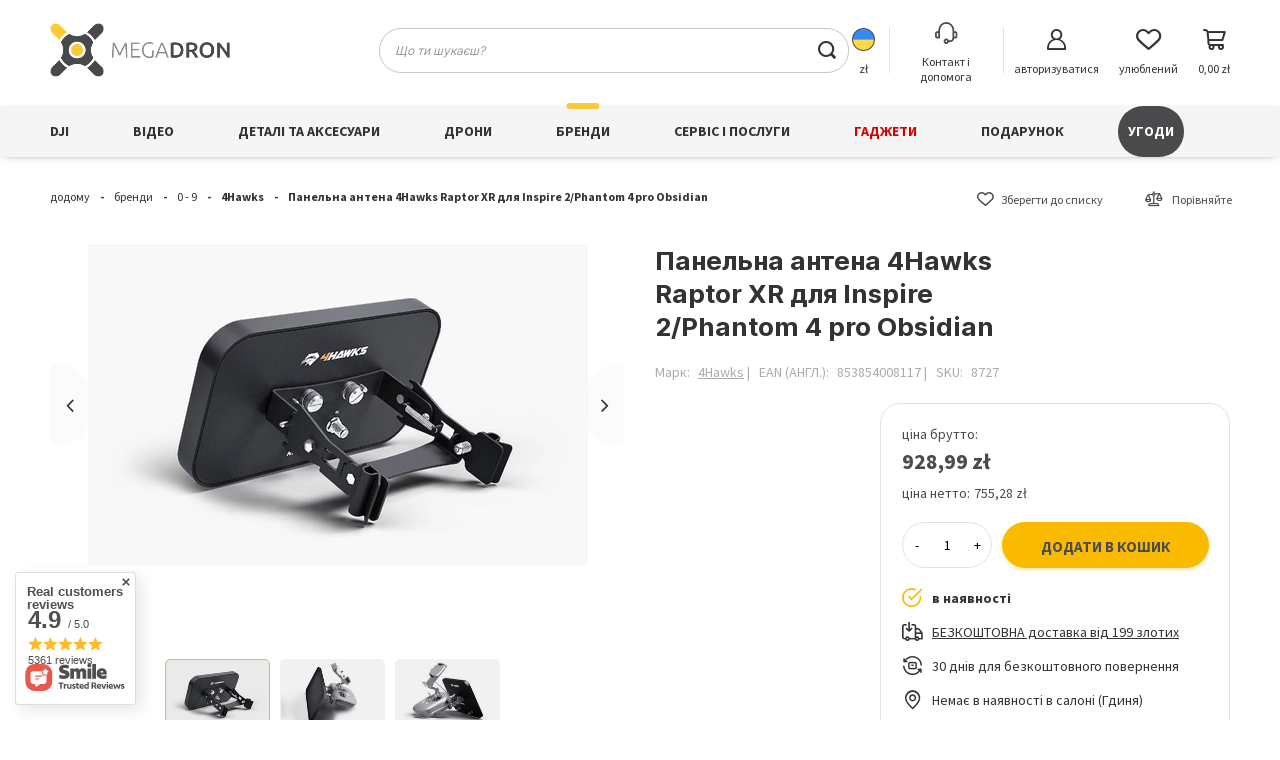

--- FILE ---
content_type: text/html; charset=utf-8
request_url: https://megadron.pl/uk/products/%D0%9F%D0%B0%D0%BD%D0%B5%D0%BB%D1%8C%D0%BD%D0%B0-%D0%B0%D0%BD%D1%82%D0%B5%D0%BD%D0%B0-4hawks-raptor-xr-%D0%B4%D0%BB%D1%8F-inspire-2-phantom-4-pro-obsidian-8727.html
body_size: 42744
content:
<!DOCTYPE html>
<html lang="uk" class="--vat --gross " ><head><meta name='viewport' content='user-scalable=no, initial-scale = 1.0, maximum-scale = 1.0, width=device-width, viewport-fit=cover'/> <link rel="preload" crossorigin="anonymous" as="font" href="/gfx/custom/fontello.woff?v=2"<meta http-equiv="Content-Type" content="text/html; charset=utf-8"><meta http-equiv="X-UA-Compatible" content="IE=edge"><title>Панельна антена 4Hawks Raptor XR для Inspire 2/Phantom 4 pro Obsidian - MegaDron</title><meta name="keywords" content="Панельна антена 4Hawks Raptor XR для Inspire 2/Phantom 4 pro Obsidian,4Hawks,EAN:853854008117"><meta name="description" content="Панельна антена 4Hawks Raptor XR для Inspire 2/Phantom 4 pro Obsidian включено 928,99 zł. Дивіться також інші продукти 4Hawks. Замовляйте зараз або забирайте в магазині. Код продуктуA106X 853854008117"><link rel="icon" href="/gfx/ukr/favicon.png"><meta name="theme-color" content="#faba00"><meta name="msapplication-navbutton-color" content="#faba00"><meta name="apple-mobile-web-app-status-bar-style" content="#faba00"><link rel="stylesheet" type="text/css" href="/gfx/ukr/projector_style.css.gzip?r=1763124491"><link rel="preload stylesheet" as="style" href="/gfx/ukr/style.css.gzip?r=1763124491"><script>var app_shop={urls:{prefix:'data="/gfx/'.replace('data="', '')+'ukr/',graphql:'/graphql/v1/'},vars:{priceType:'gross',priceTypeVat:true,productDeliveryTimeAndAvailabilityWithBasket:false,geoipCountryCode:'US',},txt:{priceTypeText:' брутто',},fn:{},fnrun:{},files:[],graphql:{}};const getCookieByName=(name)=>{const value=`; ${document.cookie}`;const parts = value.split(`; ${name}=`);if(parts.length === 2) return parts.pop().split(';').shift();return false;};if(getCookieByName('freeeshipping_clicked')){document.documentElement.classList.remove('--freeShipping');}if(getCookieByName('rabateCode_clicked')){document.documentElement.classList.remove('--rabateCode');}</script><meta name="robots" content="index,follow"><meta name="rating" content="general"><meta name="Author" content="MegaDron.pl based on IdoSell - the best online selling solutions for your e-store (www.idosell.com/shop).">
<!-- Begin LoginOptions html -->

<style>
#client_new_social .service_item[data-name="service_Apple"]:before, 
#cookie_login_social_more .service_item[data-name="service_Apple"]:before,
.oscop_contact .oscop_login__service[data-service="Apple"]:before {
    display: block;
    height: 2.6rem;
    content: url('/gfx/standards/apple.svg?r=1743165583');
}
.oscop_contact .oscop_login__service[data-service="Apple"]:before {
    height: auto;
    transform: scale(0.8);
}
#client_new_social .service_item[data-name="service_Apple"]:has(img.service_icon):before,
#cookie_login_social_more .service_item[data-name="service_Apple"]:has(img.service_icon):before,
.oscop_contact .oscop_login__service[data-service="Apple"]:has(img.service_icon):before {
    display: none;
}
</style>

<!-- End LoginOptions html -->

<!-- Open Graph -->
<meta property="og:type" content="website"><meta property="og:url" content="https://megadron.pl/uk/products/Панельна-антена-4hawks-raptor-xr-для-inspire-2-phantom-4-pro-obsidian-8727.html
"><meta property="og:title" content="Панельна антена 4Hawks Raptor XR для Inspire 2/Phantom 4 pro Obsidian"><meta property="og:site_name" content="MegaDron.pl"><meta property="og:locale" content="uk_UA"><meta property="og:locale:alternate" content="pl_PL"><meta property="og:locale:alternate" content="en_GB"><meta property="og:image" content="https://megadron.pl/hpeciai/9dfb55508ba6fcab6f2f2d1123c9e3e8/ukr_pl_Панельна-антена-4Hawks-Raptor-XR-для-Inspire-2-Phantom-4-pro-Obsidian-8727_4.jfif"><meta property="og:image:width" content="500"><meta property="og:image:height" content="321"><link rel="manifest" href="https://megadron.pl/data/include/pwa/1/manifest.json?t=3"><meta name="apple-mobile-web-app-capable" content="yes"><meta name="apple-mobile-web-app-status-bar-style" content="black"><meta name="apple-mobile-web-app-title" content="megadron.pl"><link rel="apple-touch-icon" href="/data/include/pwa/1/icon-128.png"><link rel="apple-touch-startup-image" href="/data/include/pwa/1/logo-512.png" /><meta name="msapplication-TileImage" content="/data/include/pwa/1/icon-144.png"><meta name="msapplication-TileColor" content="#2F3BA2"><meta name="msapplication-starturl" content="/"><script type="application/javascript">var _adblock = true;</script><script async src="/data/include/advertising.js"></script><script type="application/javascript">var statusPWA = {
                online: {
                    txt: "Connected to the Internet",
                    bg: "#5fa341"
                },
                offline: {
                    txt: "No Internet connection",
                    bg: "#eb5467"
                }
            }</script><script async type="application/javascript" src="/ajax/js/pwa_online_bar.js?v=1&r=6"></script><script >
window.dataLayer = window.dataLayer || [];
window.gtag = function gtag() {
dataLayer.push(arguments);
}
gtag('consent', 'default', {
'ad_storage': 'denied',
'analytics_storage': 'denied',
'ad_personalization': 'denied',
'ad_user_data': 'denied',
'wait_for_update': 500
});

gtag('set', 'ads_data_redaction', true);
</script><script id="iaiscript_1" data-requirements="W10=" data-ga4_sel="ga4script">
window.iaiscript_1 = `<${'script'}  class='google_consent_mode_update'>
gtag('consent', 'update', {
'ad_storage': 'granted',
'analytics_storage': 'granted',
'ad_personalization': 'granted',
'ad_user_data': 'granted'
});
</${'script'}>`;
</script>
<!-- End Open Graph -->

<link rel="canonical" href="https://megadron.pl/uk/products/Панельна-антена-4hawks-raptor-xr-для-inspire-2-phantom-4-pro-obsidian-8727.html" />
<link rel="alternate" hreflang="en" href="https://megadron.pl/en/products/4hawks-raptor-xr-panel-antenna-for-inspire-2-phantom-4-pro-obsidian-8727.html" />
<link rel="alternate" hreflang="pl" href="https://megadron.pl/pl/products/antena-panelowa-4hawks-raptor-xr-dla-inspire-2-phantom-4-pro-obsidian-8727.html" />
<link rel="alternate" hreflang="uk" href="https://megadron.pl/uk/products/Панельна-антена-4hawks-raptor-xr-для-inspire-2-phantom-4-pro-obsidian-8727.html" />
                <!-- Global site tag (gtag.js) -->
                <script  async src="https://www.googletagmanager.com/gtag/js?id=AW-11112372849"></script>
                <script >
                    window.dataLayer = window.dataLayer || [];
                    window.gtag = function gtag(){dataLayer.push(arguments);}
                    gtag('js', new Date());
                    
                    gtag('config', 'AW-11112372849', {"allow_enhanced_conversions":true});
gtag('config', 'G-M0PR29LHBC');

                </script>
                            <!-- Google Tag Manager -->
                    <script >(function(w,d,s,l,i){w[l]=w[l]||[];w[l].push({'gtm.start':
                    new Date().getTime(),event:'gtm.js'});var f=d.getElementsByTagName(s)[0],
                    j=d.createElement(s),dl=l!='dataLayer'?'&l='+l:'';j.async=true;j.src=
                    'https://www.googletagmanager.com/gtm.js?id='+i+dl;f.parentNode.insertBefore(j,f);
                    })(window,document,'script','dataLayer','GTM-KTF7PZW');</script>
            <!-- End Google Tag Manager -->
<!-- Begin additional html or js -->


<!--88|1|1| modified: 2025-07-03 14:25:37-->
<style type="text/css">
#freeShipping {display: none !important;}
#client_new_summary > div > div.clientnew_regulations > div:nth-child(4) {
display: none;
}
#rabateCode,.rabateCode__close,.rabateCode__info{
    color:#4b4b4d
}
.main_blog .blog_image_wrapper{
    max-width:50%
}
div.mrg-b.main_news{
    padding:0;
    border:0;
    margin-top:50px
}
.big_label.mobile_tab{
    clear:both
}
#blog_list a.blog_image img,div.blog-item_sub img.blog_image{
    position:static;
    transform:none;
    -webkit-transform:none;
    -ms-transform:none;
    -o-transform:none
}
#main_cms2{
    margin-bottom:-30px
}
#ckdsclmrshtdwn{
    border-radius:20px
}
table.data-table{
    margin-bottom:20px
}
table.data-table td,table.data-table th{
    vertical-align:middle;
    border:1px solid #dadada;
    padding:10px 15px;
    font-weight:700
}
table.data-table td p,table.data-table th p{
    margin:0
}
div.n56914{
    display:block!important
}
div.n56914_name{
    width:40%
}
div.n56914_text{
    width:100%;
    padding:0
}
div.n56914_notes{
    width:100%
}
@media only screen and (min-width:979px){
    div.n56914_text{
        padding:0
    }
    #paging_setting_top>form.s_paging__item.--sort>div{
        width:158px
    }
    #paging_setting_top .f-dropdown-menu{
        box-shadow:5px 7px 13px 0 rgb(0 0 0 / 25%;
        )
    }
    #signin-form{
        margin-top:5rem
    }
}
#projector_shipping_info>.projector_status__info_amount,div.edrone-social-proof-branding,div.edrone-social-proof-branding>a>img{
    display:none!important
}
#___ratingbadge_0{
    z-index:1!important
}
@media (max-width:978px){
    #signin-form_box_right>div>h2{
        margin-bottom:10px
    }
    #blog-item h2:after{
        left:2%!important
    }
}
.btn.--outline{
    background:#4a4a4c;
    border:1px solid #4a4a4c;
    color:#fff
}
#signin-form_box_right>div>a{
    display:block
}
.my-pad-log-up{
    margin-top:4rem
}
#basketedit_summary_buttons_sepratator>span,#invoice_box_switcher,#projector_dictionary .dictionary__picture,.basketedit_page .basketedit_summary_bottom,.basketedit_page>#layout>#content>#Progress,.basketedit_page>.commercial_banner>#breadcrumbs,.rebate_card_wrap,div.btn_wrapper>a.button_go_shopping,footer.max-width-1200{
    display:none
}
#menu_navbar>ul>li:nth-child(7)>a{
    color:#db0000
}
#client_new_social>h2,.basket__label{
    margin-bottom:0
}
.menu_notice__button.--continue:not(:hover),.prepaid_buttons__button.--edit:not(:hover){
    background:#10ac82!important;
    border:1px solid #10ac82!important;
    color:#fff!important
}
.menu_notice__button.--stop:not(:hover){
    background:#fff;
    border:1px solid #e35c5c;
    color:#e35c5c
}
.order__delivery_comment{
    border:1px solid #959697;
    padding:6px;
    border-radius:10px
}
..socialproof-inline-container{
    border-radius:10px!important;
    padding-left:10px
}
.news__description.cm img{
    border-radius:15px
}
#rabateCode{
    border:1px solid #4b4b4d;
    background:#f9f9f9;
    background:linear-gradient(270deg,#f9f9f9 0,#d1d1d1 100%)
}
a.acceptAll:hover{
    color:#fff!important
}
.my-basket-color-gray{
    color:gray
}
.basketedit_page #menu_security_policy>h2{
    font-size:2rem;
    margin-bottom:1rem
}
#Basket>form>h2.basket__label{
    padding:0
}
@media (min-width:757px){
    .basketedit_page .tool__button{
        font-size:14px
    }
}
.projector_tell_availability__link:not(:hover){
    font-size:1.5rem;
    padding:1.45rem 2rem;
    font-weight:700
}
#alert_cover{
    background-color: #10ac82!important;
    color: #ffffff;
    box-shadow: rgba(0, 0, 0, 0.35) 0px 5px 15px;
}
.orderdetails_info__number{
    font-size:large
}
 a.acceptSelected, a.rejectAll, .configureConsents{
    border:none !important;
   text-decoration:underline !important;
    color:#333 !important;
}
 a.acceptSelected:hover, a.rejectAll:hover, .configureConsents:hover{
     font-weight:bold !important;
}
a.freeShipping__close{
    color:#4a4a4c
}
div#freeShipping{
    border:1px solid #4a4a4c;
    color:#232323
}
#blog-item h3{
    font-size:2rem!important;
    font-weight:400!important
}
#projector_longdescription table td,#projector_longdescription table th{
    vertical-align:middle;
    border:1px solid #dadada;
    padding:10px 15px;
    font-weight:400
}
.hotspot .headline:after{
    bottom:-8px!important
}
#blog-item>h1{
    font-weight:700
}
#blog-item h2:after{
    content:'';
    position:absolute;
    width:33px;
    height:6px;
    background:#fdc93a;
    border-radius:10px;
    bottom: -2px;
    left:2%;
    transform:translateX(-45%)
}
#Basket>form>h2{
    margin-bottom:0!important
}
a.btn.--solid,button.btn.--solid{
    box-shadow:0 2px 5px 0 rgb(250 186 0 / 30%)
}
a.btn.--medium.--secondary.--outline{
    box-shadow:0 2px 5px 0 rgb(74 74 76 / 30%)
}Ń
#menu_contact{
    border-top:1px solid;
    padding-top:12px
}

.Vue-Toastification__toast.Vue-Toastification__toast--default.top-center{
    border:1px solid #4a4a4c!important
}
.--distinguished {
    background: #333333 !important;
    color: #FABA00 !important;
}
.--bestseller {
    color: #4a4a4c !important;
}
.basketedit_gifts_btn:not(:hover) {
    background: #333333 !important;
    border: 1px solid #004c38 !important;
    color: #fec93a !important;
}
#basketedit_gifts {
    border: 1px solid #004c38 !important;
}
.opinions_badge.--hide {
    opacity: 0 !important;
    visibility: hidden !important;
}
#projector_form > div > div > div.projector_details__info.projector_info > div.projector_info__item.--instalments.projector_instalments > span.projector_instalments__info.projector_info__link > strong  { 
background: #e35c5c;
  padding: 2px 3px;
  color: white;
  border-radius: 6px;
}
#blog_list > div > article > a > img {
    transition: ease-out .5s;
}
#blog_list > div > article > a > img:hover {
   transform: scale(1.07);
    transition: ease-out .5s;
}
#blog_list > div > article > a {
    overflow: hidden;
    border-radius: 20px;
}

@media (min-width: 979px) {
.blog-item_page  #content  {
    max-width: 60%;
    margin: auto;
}
#projector_longdescription {
    max-width: 83%;
    margin: auto;
}
}
</style>
<!--96|1|46| modified: 2024-12-05 16:22:16-->


<style>

/*calosc 19.04.2023*/

/*ukrycie dodatkowych kategorii w bocznym menu*/
html.sidebar_open aside > #menu_categories2 {
	display: none;	
}

/*z menu banners2 jakis skrypt przenosi ikonki wyzej, samo MB2 zostaje niepotrzebne a robi margines na dole*/
#menu_banners2 {
display: none;
}

/*fix na headlinez marginem*/
@media (min-width: 757px) {
	span.search_name__total {
		align-self: flex-start;
		margin-top: 9px;
	}
}

/*porownanie produktów, wysoka fota (id 25692*/
	/*mob*/
	.compare_page a.product-icon img {
		max-height: 20rem;
	}
	@media (min-width: 979px) {
		.compare_page a.product-icon img {
			max-height: 24rem;
		}
	}
/*end porownanie*/


/*fix na za duze marginesy*/
		@media (min-width: 979px) {
				body {
					padding-top: 0 !important;
					padding: 0 30px 0px 30px;;
				}
		}

		@media (min-width: 1200px) {
				body {
					padding-top: 0 !important;
					padding: 0 50px 0px 50px;;
				}
		}

		@media (min-width: 1400px) {
				body {
					padding-top: 0 !important;
					padding: 60px calc(150px + env(safe-area-inset-right)) 0;
				}
		}
/*end marginesy*/

/*all*/
	/*fallbacki*/
		.big_label, .headline {
			font-family: "Inter",'Armata', Arial, Verdana, Sans-Serif;
		}
		.product_name__name {
			font-family: "Inter",'Arial','Helvetica', sans-serif;
		}
		input.menu_search__input {
			font-family: "Inter",'Arial','Helvetica', sans-serif;
		}


/*za duzy margin, bylo chyba 5*/
.big_label,
.headline {
    margin-bottom: 0rem;
}



/*SG DESKTOP start*/
	@media (min-width: 979px) {
		.menu_button_wrapper {
			min-height: 116px;
		}
		#main_banner1 .main_pager__item {
			max-height: 50px;
		}
		#main_banner1.skeleton a:before,
		#main_banner1 a.loading:before {
				width: 0%;
		}
		#main_banner1 {
			border-radius: 20px;
			border: 1px solid #e2e2e2;
			margin-bottom: 5.2rem;
		}
		#menu_banners3 img {
			min-height: 46px;
			padding-top:0px;
		}
	}
	/*mob*/
			.menu_button_wrapper {
					min-height: 100px;
			}
			#menu_banners3 {
				min-height: 106px;
			}
			#menu_banners3 img {
						min-height: 45px;
						padding-top:0px;
			}



/*end SG DESKTOP*/














/*MENU1 fix*/
	@media (min-width: 979px) and (max-width: 1200px) {
		header .navbar-nav {
			display: flex;
			flex-wrap: nowrap;
			justify-content: space-between;
		}
		header .navbar-nav>.nav-item:not(:last-child) {
			margin-right: unset;
		}
	}
/*end Menu1 fix*/




/*KT mobile nazwa*/
	@media (max-width: 978px) {
		#projector_productname .product_name__name {
			font-size: 2.0rem; /*2.2->2.0*/
		}
	}
/*end KT mobile*/



/*KT MOBILE GALERIA CL*/
/*CLS=0.0006*/
	@media only screen and (max-width: 560px) {
		#photos_slider,
		#photos_slider .photos___slider_wrapper,
		#photos_slider figure.photos__figure,
		#photos_slider a.photos__link,
		#projector_photos .photos__photo{
			max-height: 70vh;
			min-height: 34vh;
			/*background-color: #f00;*/
			/*border: 1px solid #ff6e6e;*/
		}

		#projector_photos .slick-track {
			overflow-x: hidden !important;
			/*max-height: 100%;*/
			border: 1px solid #fff;
			
			/*max-height: 70vh;
    		min-height: 40vh;*/
		}
		/*
		bug: data-skeleton nie znika przy produktach z jedną foto. Pojawiaja sie scrolle na focie na mobile. Fix tylko dla produktów z 1 foto (id 26962) + skeletonem.
		*/
		#projector_photos #photos_slider[data-skeleton="true"] .slick-track {
			overflow-x: visible !important;
		}
	}
/*galeria kt desk*/
@media (min-width: 979px) {
			#projector_photos .photos__slider {
				min-height: 400px;
				max-height: 570px;
			}
			.photos___slider_wrapper.slick-initialized.slick-slider,
			.slick-list.draggable,
			.photos__figure.slick-slide:not(.--nav),
			.photos__figure.slick-slide:not(.--nav) > a.photos__link,
			.photos__figure.slick-slide:not(.--nav) > a.photos__link > img.photos__photo
			{
				max-height: 570px;
			}
	
			
	
			/*strzalki, na KT tylko, desk*/
			#projector_photos .slick-prev,
			#projector_photos .slick-next {
				line-height: 80px;
				font-size: 1.6em;
				background-color: rgba(235,235,235,0.2);
				transition: 0.2s;
				transition-timing-function: ease-in-out;
				border: 1px solid #ffffff6f;
			}
	
			.slick-next {
    			border-radius: 32px 7px 7px 32px;
			}
			.slick-prev {
				border-radius: 7px 32px 32px 7px;
			}
	
	
			#projector_photos .slick-prev:hover,
			#projector_photos .slick-next:hover {
				line-height: 160px;
				/*font-size: 2.0em;*/
				background-color: #faba0060;
			}
	
	
}




/*end KT mobile spu*/


/*BLOG*/


	/*BLOG MOBILE*/
	/*end blog mobile*/


/*end blog*/




#main_blog .article__item, #projector_blog .article__item {
    scroll-snap-align: center;
    flex: 0 0 280px;
    margin: 0 1rem;
    box-sizing: border-box;
}




/*KT - dodaj do listy i porownaj - na mobile bez zmian*/
	@media (min-width: 979px) {
		#breadcrumbs {
			min-height: 37px;	
		}
		/*ukryj przed preniesieniem*/
		#projector_productname > .product_name__actions {
			display: none !important;
			/*^musi*/
		}
		/*po przeniesieniu*/
		.product_name__actions {
    		max-height: 24px;
		}
}




/*czas wysylki na czas ladowania - desktop*/
	/*@media (min-width: 979px) {
		#projector_status:not(.--time-show) #projector_status_wrapper {
			min-height: 37px;
		}
		#projector_status.--loading {
			min-height: 37px;
		}
	}
	*/
/*end czas wysylki na czas ladowania - desktop*/




/*  /pl/info/opinie-o-sklepie-megadron-42.html  */
	/*all mobile&desktop*/
	.text_page #justreview-testimonials {
		min-height: 600px
	}
/*end justreviews*/


/*  txtpage https://megadron.pl/pl/about/dji-oficjalny-partner-32.html */
	/*tylko dla tych z inline css 50% width! */
	@media (max-width: 979px) {
		._ae_desc div[style*="width: 50%;"]  {
			width: 100% !important;
		}
	}
/*end txtpage*/


/*KT mobile - arrows lewo/prawo od fotek nachodzą na wishliste na niskich wysokosciach - fix*/

	@media (max-width: 975px) {
	.product_name__actions {
		right: 3px;
		bottom: calc(100% + 24px);
		opacity: 0.8;
		}
	}
	@media (max-height: 610px) {
		.product_name__action.--shopping-list {
			display: none !important /*musi*/;
		}
	}
/*end arrows*/




/*długie nzwy produktow: 975...1200px*/
	@media (min-width: 975px) and (max-width: 1200px) {
		.product_name__name {
			font-size: 2.0rem;
			margin-right: 75px;
		}
		.product_name__firm_logo {
			margin-left: 10px !important;
			max-width: 70px;
		}
		#projector_productname .product_name__codes{
			margin-right: 75px	
		}		

	}
/*end dlugie nazwy*/






	
/*KT wieksze miniaturki*/

		#photos_nav {
			justify-content: center;
			/*border: 1px solid #f00;
			background-color: #ffc2c2;*/
		}

		#photos_nav .photos__figure.--nav.--more {
			margin-right: unset;
		}

		




.pswp--open .pswp__button--close {
	z-index: 1000;
}
:root {
 	--mf0: 105px;
	--mf1: 155px;
}



		
		
		@media only screen and (max-width: 2400px) {
			#projector_photos {
				margin-bottom: 5rem !important;	
			}
			
			#photos_nav {
				flex-wrap: nowrap !important;
				padding: 0 30px;
			}
			#photos_nav figure.photos__figure.--nav {
				aspect-ratio: 1 / 1;	
				height: 100% !important;
			}
			
			#photos_nav[data-more-slides] .photos__figure:not(.--more).--nav:nth-child(5) {
				display: flex;
			}

			#photos_nav img.photos__photo.--nav {
				max-height: var(--mf1);
				aspect-ratio: 1 /1;
			}
			#photos_nav .photos__figure.--nav {
				width: calc(var(--mf1) - 50px);
				height: var(--mf1);
			}
		}



		@media only screen and (max-width: 1100px) {
			#photos_nav {
				flex-wrap: nowrap !important;
				padding: 0 20px;
				margin-left: 5px !important;
			}
			figure.photos__figure.--nav {
				aspect-ratio: 1 / 1;	
				height: 100% !important;
			}
			
			#photos_nav[data-more-slides] .photos__figure:not(.--more).--nav:nth-child(5) {
				display: none;
			}

			#photos_nav .photos__photo.--nav {
				max-height: var(--mf0);
			}
			#photos_nav .photos__figure.--nav {
				width: var(--mf0);
				height: var(--mf0);
			}
		}


</style>
<!--112|1|46| modified: 2023-08-15 19:43:38-->

<style>
/*LP*/
#search .product .trait {
	display: list-item;
	display: -webkit-box;
	-webkit-line-clamp: 1;
	-webkit-box-orient: vertical;
	overflow: hidden;
	text-overflow: ellipsis;
	font-size: 1.3rem;
}

#search .product .trait__values {
	display: inline;
	padding-left: 0;
	font-weight: 600;
}

/*KT ===================*/

.traits__item[data-hide="true"] {
    display: none !important;
}

#projector_producttraits .traits__item.mb-1 {
	display: list-item;
    overflow: hidden;
    text-overflow: ellipsis;
    font-size: 1.3rem;
}

#projector_producttraits .traits__item.mb-1 .traits__label{
	margin-right: 0.4rem;
}

#projector_producttraits .traits__values.d-inline-flex.flex-wrap {
	display: inline !important;
	padding-left: 0;
	font-weight: 600;
}
</style>
<!--113|1|46| modified: 2023-08-11 14:49:04-->
<style>

:root {
--H1-size: 40px; /*h1 nie powinno byc wcale w opisie - ? */
--H2-size: 30px;
--H3-size: 26px;
--opis-tresc: 16px;
}
/*
typografia dla Inter:
https://rsms.me/inter/dynmetrics/
*/

#projector_longdescription h2,
#projector_longdescription h2 span {
	font-size: var(--H2-size) !important;
}

#projector_longdescription h3,
#projector_longdescription h3 span {
	font-size: var(--H3-size) !important;
}



#projector_longdescription div,
#projector_longdescription p,
#projector_longdescription p span,
#projector_longdescription li,
#projector_longdescription li span,
#projector_longdescription .iai_bottom .data-table td,
#projector_longdescription .iai_bottom .data-table th,
#projector_longdescription table td,
#projector_longdescription table th
{
   	font-size: var(--opis-tresc) !important;
	font-family: "Inter",'Armata', Arial, Verdana, Sans-Serif;
	letter-spacing: -0.01em;  /*dla 16px*/
	line-height: 22px;  /*dla 16/17px*/
	
}

/*nagłówki inforamcyjne na czerwono ktore tez są spanem*/
#projector_longdescription span[style*="color: #ff0000;"] span {
		font-size: calc(var(--opis-tresc) * 1.3) !important;
}

#projector_longdescription  .iai_bottom .data-table th {
/*w tabeli, lewa kolumna
	https://megadron.pl/pl/products/dron-dji-mini-2-fly-more-combo-ubezpieczenie-dji-care-26269.html
*/
    font-weight: bold;
}


#projector_longdescription div > img {
	margin: 20px 0; /*bo czesto nie ma wcale marginesu*/
}


/*
OPISY PRODUKTY: taki był font w wiekszosci przypadków
font-family: 'Source Sans Pro','Arial','Helvetica',sans-serif;

*/



/*===== promocja timer CDT ======== start*/

#CDT {
	background-color: #f3f3f3;
	display: flex;
	flex-wrap: wrap;
	flex-direction: row;
	justify-content: center;
	align-items: center;
	border-radius: 20px;
	margin-bottom: 20px;
	font-family: "Inter",'Armata', Arial, Verdana, Sans-Serif;
}

#CDT > label {
	width: 100%;
	font-size: 15px;
	margin-top: 10px;
	margin-bottom: 3px;
	text-align: center;
}

#CDT>div {
	display: flex;
	font-size: 26px;
	font-weight: bold;
	padding: 0px 0px;
	margin-bottom: 26px;
	white-space: nowrap;
}


#CDT .line {
	display: none;
}


#CDT .number-wrapper .caption {
	bottom: -12px;
	color: #888;
	font-size: 11px;
	
}

#CDT .number {
	background: none;
	border: none;
	color: #FABA00;
	display: inline-block;
	height: 37px;
	line-height: initial;
	padding: 0 6px;
	text-align: center;
	text-shadow: 0px 0px 4px #FFF;
	width: auto;
}

#CDT .number-wrapper {
	margin-right: 1px;
	min-width:49px; /*skoki fix*/
}



</style>

<!--167|1|71| modified: 2025-12-02 12:50:23-->
<style>
#menu_navbar > ul > li:nth-child(9) > a {
    background: #4a4a4c !important;
    border-radius: 50px;
    color: white !important;
}
</style>

<!-- End additional html or js -->
<script>(function(w,d,s,i,dl){w._ceneo = w._ceneo || function () {
w._ceneo.e = w._ceneo.e || []; w._ceneo.e.push(arguments); };
w._ceneo.e = w._ceneo.e || [];dl=dl===undefined?"dataLayer":dl;
const f = d.getElementsByTagName(s)[0], j = d.createElement(s); j.defer = true;
j.src = "https://ssl.ceneo.pl/ct/v5/script.js?accountGuid=" + i + "&t=" +
Date.now() + (dl ? "&dl=" + dl : ""); f.parentNode.insertBefore(j, f);
})(window, document, "script", "39c93fe3-54a4-4a8e-90dd-7b727eed00c6");</script>
                <script>
                if (window.ApplePaySession && window.ApplePaySession.canMakePayments()) {
                    var applePayAvailabilityExpires = new Date();
                    applePayAvailabilityExpires.setTime(applePayAvailabilityExpires.getTime() + 2592000000); //30 days
                    document.cookie = 'applePayAvailability=yes; expires=' + applePayAvailabilityExpires.toUTCString() + '; path=/;secure;'
                    var scriptAppleJs = document.createElement('script');
                    scriptAppleJs.src = "/ajax/js/apple.js?v=3";
                    if (document.readyState === "interactive" || document.readyState === "complete") {
                          document.body.append(scriptAppleJs);
                    } else {
                        document.addEventListener("DOMContentLoaded", () => {
                            document.body.append(scriptAppleJs);
                        });  
                    }
                } else {
                    document.cookie = 'applePayAvailability=no; path=/;secure;'
                }
                </script>
                                <script>
                var listenerFn = function(event) {
                    if (event.origin !== "https://payment.idosell.com")
                        return;
                    
                    var isString = (typeof event.data === 'string' || event.data instanceof String);
                    if (!isString) return;
                    try {
                        var eventData = JSON.parse(event.data);
                    } catch (e) {
                        return;
                    }
                    if (!eventData) { return; }                                            
                    if (eventData.isError) { return; }
                    if (eventData.action != 'isReadyToPay') {return; }
                    
                    if (eventData.result.result && eventData.result.paymentMethodPresent) {
                        var googlePayAvailabilityExpires = new Date();
                        googlePayAvailabilityExpires.setTime(googlePayAvailabilityExpires.getTime() + 2592000000); //30 days
                        document.cookie = 'googlePayAvailability=yes; expires=' + googlePayAvailabilityExpires.toUTCString() + '; path=/;secure;'
                    } else {
                        document.cookie = 'googlePayAvailability=no; path=/;secure;'
                    }                                            
                }     
                if (!window.isAdded)
                {                                        
                    if (window.oldListener != null) {
                         window.removeEventListener('message', window.oldListener);
                    }                        
                    window.addEventListener('message', listenerFn);
                    window.oldListener = listenerFn;                                      
                       
                    const iframe = document.createElement('iframe');
                    iframe.src = "https://payment.idosell.com/assets/html/checkGooglePayAvailability.html?origin=https%3A%2F%2Fmegadron.pl";
                    iframe.style.display = 'none';                                            

                    if (document.readyState === "interactive" || document.readyState === "complete") {
                          if (!window.isAdded) {
                              window.isAdded = true;
                              document.body.append(iframe);
                          }
                    } else {
                        document.addEventListener("DOMContentLoaded", () => {
                            if (!window.isAdded) {
                              window.isAdded = true;
                              document.body.append(iframe);
                          }
                        });  
                    }  
                }
                </script>
                <script>let paypalDate = new Date();
                    paypalDate.setTime(paypalDate.getTime() + 86400000);
                    document.cookie = 'payPalAvailability_PLN=-1; expires=' + paypalDate.getTime() + '; path=/; secure';
                </script><script src="/inPost/inpostPay.js"></script><link rel="preload" as="image" href="https://static1.megadron.pl/hpeciai/191a3d88e0f7f0fec5e370da6fe56903/ukr_pm_%D0%9F%D0%B0%D0%BD%D0%B5%D0%BB%D1%8C%D0%BD%D0%B0-%D0%B0%D0%BD%D1%82%D0%B5%D0%BD%D0%B0-4Hawks-Raptor-XR-%D0%B4%D0%BB%D1%8F-Inspire-2-Phantom-4-pro-Obsidian-8727_4.jfif"><style>
							#photos_slider[data-skeleton] .photos__link:before {
								padding-top: calc(321/500* 100%);
							}
							@media (min-width: 979px) {.photos__slider[data-skeleton] .photos__figure:not(.--nav):first-child .photos__link {
								max-height: 321px;
							}}
						</style></head><body>
<!-- Begin additional html or js -->


<!--118|1|46| modified: 2023-08-16 20:37:57-->
<script>
console.log("zestawy - out [7]"); 
document.addEventListener("DOMContentLoaded", function() {
    const productsContainer = document.querySelector("#projector_in_bundle .products");
    const products = productsContainer.querySelectorAll(".product");

    if (products.length > 3) {
        const buttonContainer = document.createElement("div");
        buttonContainer.classList.add("button-container");

        const showMoreButton = document.createElement("button");
        showMoreButton.textContent = "Rozwiń";
        showMoreButton.classList.add("show-button");

        const showLessButton = document.createElement("button");
        showLessButton.textContent = "Zwiń";
        showLessButton.classList.add("show-button");

        buttonContainer.appendChild(showMoreButton);
        buttonContainer.appendChild(showLessButton);

        let visibleCount = 3;

        const toggleVisibility = () => {
            for (let i = 0; i < products.length; i++) {
                if (i >= visibleCount) {
                    products[i].classList.add("hidden");
                    products[i].classList.remove("visible");
                } else {
                    products[i].classList.remove("hidden");
                    products[i].classList.add("visible");
                }
                app_shop.vars.bLazy.revalidate();
                console.log("zestawy - revalidate");
            }

            showMoreButton.style.display = visibleCount < products.length ? "inline-block" : "none";
            showLessButton.style.display = visibleCount > 3 ? "inline-block" : "none";
        };

        const showMore = () => {
            visibleCount = products.length;
            toggleVisibility();
        };

        const showLess = () => {
            visibleCount = 3;
            toggleVisibility();
        };

        showMoreButton.addEventListener("click", showMore);
        showLessButton.addEventListener("click", showLess);

        toggleVisibility();

        productsContainer.parentNode.insertBefore(buttonContainer, productsContainer.nextSibling);
    }
});

</script>


<style>
	
	#projector_in_bundle {
		margin-bottom: 50px !important; /**/	
	}

    
@media (min-width: 979px) {
	#projector_in_bundle .products {
		justify-content: center;
		flex-direction: column;
		align-content: center;
	}
	#projector_in_bundle .product {
		max-width: 70%;
	}
}

	#projector_in_bundle .hidden {
        max-height: 0;
        overflow: hidden;
        transition: max-height 0.3s ease-out;
    }

    #projector_in_bundle .visible {
        max-height: 1000px; /* Adjust this value as needed */
        transition: max-height 0.3s ease-in;
    }

    #projector_in_bundle .show-button {
        display: none;
    }

    #projector_in_bundle .show-button.visible {
        display: inline-block;
		font-size: 1.3rem;
	}
	#projector_in_bundle .product__promo .price.--max {
		margin-left: 10px;	
	}
	#projector_in_bundle button.show-button {
		font-size: 1.4rem;
		display: flex;
		align-items: center;
		justify-content: center;
		text-align: center;
		padding: 10px 22px;
		cursor: pointer;
		transition: color .2s;
		text-transform: uppercase;
		font-weight: bold;	
	}


	#projector_in_bundle .show-button {
        background-color: #f6f6f6;
        border: none;
        padding: 8px 16px;
        margin: 1px auto;
        display: block;
        cursor: pointer;
        border-radius: 4px;
        font-size: 14px;
        text-align: center;
    }

 	#projector_in_bundle .show-button:hover {
        background-color: #faba00;
    }

    #projector_in_bundle .button-container {
        display: flex;
        justify-content: center;
    }


</style>
<!--139|1|46| modified: 2024-05-10 03:41:27-->
<style>




@media (min-width: 979px) {
	#main_blog .article__block,
	#blog_list .article__block {
		display: flex;
		justify-content: space-between;
	}

	#main_blog .article__item,
	#projector_blog .article__item {
		flex: 0 0 calc(25% - 1rem);
		margin:  1rem;
	}
	
	#blog_list .article__block .article__item{
		flex: 0 0 calc(50% - 1rem);
	}
}

	
#main_blog .article__item,
#blog_list .article__item {
	border-radius: 30px;
	margin-bottom: 30px;
	position: relative;
	-webkit-box-shadow: 0 2px 5px 0 rgba(0,0,0,0.05);
	box-shadow: 0 2px 5px 0 rgba(0,0,0,0.05);
	overflow: hidden;
	background-color: #fff;
	padding: 20px;
	border: 1px solid #e5e5e5;
}



	/*BLOG DESKTOP*/
/*	.article__image_wrapper img:not(.b-loaded) {
		min-height: 400px;
		width: 400px;
		background-color: #f1f1f1;
	}*/
	/*end blog desktop*/


.article__image_wrapper {
	min-height: 125px;
}
.article__image_wrapper img {
  margin-left: auto;
  margin-right: auto;
}
.article__image_wrapper:not(.loading) {
	min-height: auto;
}



#blog_list .article__block {
	background: #f5f5f5;
	border-radius: 30px;
	padding: 20px;
}

@media (max-width: 756px) {
	.article__date_name {
		order: unset;
	}
}
</style>
<!--170|1|74-->
<script defer src="https://platform.sensbot.ai/faq/loader/1292ea31-ef18-4afa-b167-3e61a3319623"></script>

<!-- End additional html or js -->
<div id="container" class="projector_page container max-width-1444"><header class=" commercial_banner"><script class="ajaxLoad">
                app_shop.vars.vat_registered = "true";
                app_shop.vars.currency_format = "###,##0.00";
                
                    app_shop.vars.currency_before_value = false;
                
                    app_shop.vars.currency_space = true;
                
                app_shop.vars.symbol = "zł";
                app_shop.vars.id= "PLN";
                app_shop.vars.baseurl = "http://megadron.pl/";
                app_shop.vars.sslurl= "https://megadron.pl/";
                app_shop.vars.curr_url= "%2Fuk%2Fproducts%2F%25D0%259F%25D0%25B0%25D0%25BD%25D0%25B5%25D0%25BB%25D1%258C%25D0%25BD%25D0%25B0-%25D0%25B0%25D0%25BD%25D1%2582%25D0%25B5%25D0%25BD%25D0%25B0-4hawks-raptor-xr-%25D0%25B4%25D0%25BB%25D1%258F-inspire-2-phantom-4-pro-obsidian-8727.html";
                

                var currency_decimal_separator = ',';
                var currency_grouping_separator = ' ';

                
                    app_shop.vars.blacklist_extension = ["exe","com","swf","js","php"];
                
                    app_shop.vars.blacklist_mime = ["application/javascript","application/octet-stream","message/http","text/javascript","application/x-deb","application/x-javascript","application/x-shockwave-flash","application/x-msdownload"];
                
                    app_shop.urls.contact = "/uk/contact.html";
                </script><div id="viewType" style="display:none"></div><div id="logo" class="d-flex align-items-center"><a href="https://megadron.pl/uk/" target="_self"><img src="/data/gfx/mask/ukr/logo_1_big.svg" alt="MegaDron.pl - Інтернет-магазин з дронами" width="1413" height="425"></a></div><form action="https://megadron.pl/uk/search.html" method="get" id="menu_search" class="menu_search"><span class="menu_search__focuser"></span><a href="#showSearchForm" class="menu_search__mobile"></a><div class="menu_search__block container"><div class="menu_search__item --input"><input class="menu_search__input" type="text" name="text" autocomplete="off" placeholder="Що ти шукаєш?"><button class="menu_search__submit" type="submit"></button><span class="menu_search__close"><i class="icon-x"></i></span></div><div class="menu_search__item --results search_result"></div></div></form><div id="menu_settings" class="align-items-center justify-content-center justify-content-lg-end"><div id="menu_settings_flag"><div class="open_trigger"><span class="d-none d-md-inline-block flag flag_ukr"></span><span class="country_and_currency d-none d-md-inline-flex"><span class="currency">zł</span></span><div class="menu_settings_wrapper d-md-none"><div class="menu_settings_inline"><div class="menu_settings_header">
                                    Мова і валюта: 
                                </div><div class="menu_settings_content"><span class="menu_settings_flag flag flag_ukr"></span><strong class="menu_settings_value"><span class="menu_settings_language">uk</span><span> | </span><span class="menu_settings_currency">zł</span></strong></div></div><div class="menu_settings_inline"><div class="menu_settings_header">
                                    доставка до: 
                                </div><div class="menu_settings_content"><strong class="menu_settings_value">Польща</strong></div></div></div></div><form action="https://megadron.pl/uk/settings.html" method="post"><ul><li><div class="form-group"><label class="menu_settings_lang_label">Язик</label><div class="radio"><label><input type="radio" name="lang" value="pol"><span class="flag flag_pol"></span><span>pl</span></label></div><div class="radio"><label><input type="radio" name="lang" value="eng"><span class="flag flag_eng"></span><span>en</span></label></div><div class="radio"><label><input type="radio" name="lang" checked value="ukr"><span class="flag flag_ukr"></span><span>uk</span></label></div></div></li><li><div class="form-group"><label for="menu_settings_curr">Валюта</label><div class="select-after"><select class="form-control" name="curr" id="menu_settings_curr"><option value="PLN" selected>zł</option><option value="EUR">€ (1 zł = 0.2378€)
                                                                </option><option value="USD">$ (1 zł = 0.2791$)
                                                                </option></select></div></div><div class="form-group"><label for="menu_settings_country">доставка до</label><div class="select-after"><select class="form-control" name="country" id="menu_settings_country"><option value="1143020016">Austria</option><option value="1143020033">Bułgaria</option><option value="1143020038">Chorwacja</option><option value="1143020042">Denmark</option><option value="1143020051">Estonia</option><option value="1143020056">Finlandia</option><option value="1143020057">Francja</option><option value="1143020062">Grecja</option><option value="1143020076">Holandia</option><option value="1143020083">Irlandia</option><option value="1143020116">Litwa</option><option value="1143020118">Łotwa</option><option value="1143020117">Luksembourg</option><option value="1143020143">Niemcy</option><option value="1143020163">Portugalia</option><option value="1143020169">Rumunia</option><option value="1143020182">Słowacja</option><option value="1143020183">Słowenia</option><option value="1143020193">Szwecja</option><option value="1143020217">Węgry</option><option value="1143020218">Wielka Brytania</option><option value="1143020220">Włochy</option><option value="1143020022">Бельгія</option><option value="1143020075">Іспанія</option><option selected value="1143020003">Польща</option><option value="1143020041">Чехія</option></select></div></div></li><li class="buttons"><button class="btn --solid --large" type="submit">
                                    Застосувати зміни
                                </button></li></ul></form></div><nav id="menu_categories3" class="wide"><button type="button" class="navbar-toggler"><i class="icon-reorder"></i></button><div class="navbar-collapse" id="menu_navbar3"><ul class="navbar-nav"><li class="nav-item"><span title="Контакт і допомога" class="nav-link nav-gfx" ><img alt="Контакт і допомога" title="Контакт і допомога" src="/data/gfx/ukr/navigation/1_3_i_2254.svg" data-omo="img" data-omo_img="/data/gfx/ukr/navigation/1_3_o_2254.svg"><span class="gfx_lvl_1">Контакт і допомога</span></span><ul class="navbar-subnav"><li class="nav-item empty"><a  href="https://megadron.pl/uk/cms/контакт-53.html" target="_self" title="Контакт" class="nav-link" >Контакт</a></li><li class="nav-item empty"><a  href="https://megadron.pl/uk/stocks/Магазин-канцтоварів-у-Гдині-1.html" target="_self" title="Салон Гдиня" class="nav-link" >Салон Гдиня</a></li><li class="nav-item empty"><a  href="https://megadron.pl/uk/news.html" target="_self" title="Новини" class="nav-link" >Новини</a></li><li class="nav-item empty"><a  href="https://megadron.pl/uk/terms/Доставка-та-збір-14.html" target="_self" title="Доставка" class="nav-link" >Доставка</a></li><li class="nav-item empty"><a  href="https://megadron.pl/uk/terms/Методи-оплати-17.html" target="_self" title="Платежі" class="nav-link" >Платежі</a></li><li class="nav-item empty"><a  href="https://megadron.pl/uk/about/Безкоштовне-повернення-paczkomat-15.html" target="_self" title="Повернення та обмін" class="nav-link" >Повернення та обмін</a></li><li class="nav-item empty"><a  href="https://megadron.pl/uk/help/Питання-що-часто-задаються-48.html" target="_self" title="Питання що часто задаються" class="nav-link" >Питання що часто задаються</a></li><div class="contact__menu__items"><div class="contact__menu__item"><i class="icon-telephone-call"></i><a href="tel:583500088">58 350 00 88</a></div><div class="contact__menu__item"><i class="icon-envelope"></i><a href="mailto:sklep@megadron.pl">sklep@megadron.pl</a></div></div></ul></li></ul></div></nav><div id="menu_additional"><a class="account_link" rel="nofollow" href="https://megadron.pl/uk/login.html"><span>авторизуватися</span></a><div class="shopping_list_top" data-empty="true"><a href="https://megadron.pl/uk/shoppinglist" rel="nofollow" class="wishlist_link slt_link"><span>улюблений</span></a><div class="slt_lists"><ul class="slt_lists__nav"><li class="slt_lists__nav_item" data-list_skeleton="true" data-list_id="true" data-shared="true"><a class="slt_lists__nav_link" data-list_href="true"><span class="slt_lists__nav_name" data-list_name="true"></span><span class="slt_lists__count" data-list_count="true">0</span></a></li></ul><span class="slt_lists__empty">Збережіть продукти, які вас цікавлять, на потім, не витрачайте час на їх повторний пошук..</span></div></div></div></div><div class="shopping_list_top_mobile d-none" data-empty="true"><a href="https://megadron.pl/uk/shoppinglist" class="sltm_link"></a></div><div class="sl_choose sl_dialog"><div class="sl_choose__wrapper sl_dialog__wrapper"><div class="sl_choose__item --top sl_dialog_close mb-2"><strong class="sl_choose__label">Зберегти до списку</strong></div><div class="sl_choose__item --lists" data-empty="true"><div class="sl_choose__list f-group --radio m-0 d-md-flex align-items-md-center justify-content-md-between" data-list_skeleton="true" data-list_id="true" data-shared="true"><input type="radio" name="add" class="sl_choose__input f-control" id="slChooseRadioSelect" data-list_position="true"><label for="slChooseRadioSelect" class="sl_choose__group_label f-label py-4" data-list_position="true"><span class="sl_choose__sub d-flex align-items-center"><span class="sl_choose__name" data-list_name="true"></span><span class="sl_choose__count" data-list_count="true">0</span></span></label><button type="button" class="sl_choose__button --desktop btn --solid">зберегти</button></div></div><div class="sl_choose__item --create sl_create mt-4"><a href="#new" class="sl_create__link  align-items-center">Створіть новий список</a><form class="sl_create__form align-items-center"><div class="sl_create__group f-group --small mb-0"><input type="text" class="sl_create__input f-control" required="required"><label class="sl_create__label f-label">Назва нового списку</label></div><button type="submit" class="sl_create__button btn --solid ml-2 ml-md-3">Створіть список</button></form></div><div class="sl_choose__item --mobile mt-4 d-flex justify-content-center d-md-none"><button class="sl_choose__button --mobile btn --solid --large">зберегти</button></div></div></div><div id="menu_basket" class="topBasket"><a class="topBasket__sub" rel="nofollow" href="/basketedit.php"><span class="badge badge-info"></span><strong class="topBasket__price" style="display: none;">0,00 zł</strong></a><div class="topBasket__details --products" style="display: none;"><div class="topBasket__block --labels"><label class="topBasket__item --name">Продукт</label><label class="topBasket__item --sum">Кількість</label><label class="topBasket__item --prices">Ціна</label></div><div class="topBasket__block --products"></div></div><div class="topBasket__details --shipping" style="display: none;"><span class="topBasket__name">Вартість доставки від</span><span id="shipppingCost"></span></div><script>
						app_shop.vars.cache_html = true;
					</script></div><nav id="menu_categories" class=""><button type="button" class="navbar-toggler"><i class="icon-reorder"></i><span>Меню</span></button><div class="navbar-collapse" id="menu_navbar"><ul class="navbar-nav"><li class="nav-item" data-not="true"><a  href="/uk/menu/Дрони/dji-1814.html" target="_self" title="DJI" class="nav-link" >DJI</a><ul class="navbar-subnav"><li class="nav-item --sub"><a  href="/uk/menu/dji/mini-5-pro-3514.html" target="_self" title="Mini 5 Pro" class="nav-link" >Mini 5 Pro</a></li><li class="nav-item --sub"><a  href="/uk/menu/dji/mavic-4-pro-3495.html" target="_self" title="Mavic 4 Pro" class="nav-link" >Mavic 4 Pro</a></li><li class="nav-item --sub"><a  href="/uk/menu/dji/air-3s-3459.html" target="_self" title="Air 3S" class="nav-link" >Air 3S</a></li><li class="nav-item --sub"><a  href="/uk/menu/dji/neo-3447.html" target="_self" title="Neo" class="nav-link" >Neo</a></li><li class="nav-item --sub"><a  href="/uk/menu/dji/neo-2-3532.html" target="_self" title="Neo 2" class="nav-link" >Neo 2</a></li><li class="nav-item --sub"><a  href="/uk/menu/dji/flip-3483.html" target="_self" title="Flip" class="nav-link" >Flip</a></li><li class="nav-item --sub"><a  href="/uk/menu/dji/Міні-4k-3446.html" target="_self" title="Міні 4K" class="nav-link" >Міні 4K</a></li><li class="nav-item --sub"><a  href="/uk/menu/dji/avata-2-3403.html" target="_self" title="Avata 2" class="nav-link" >Avata 2</a></li><li class="nav-item --sub"><a  href="/uk/menu/dji/mini-4-pro-2759.html" target="_self" title="Mini 4 Pro" class="nav-link" >Mini 4 Pro</a></li><li class="nav-item --sub"><a  href="/uk/menu/dji/Міні-3-2278.html" target="_self" title="Міні 3" class="nav-link" >Міні 3</a></li><li class="nav-item --sub"><a  href="/uk/menu/dji/Повітря-3-2748.html" target="_self" title="Повітря 3" class="nav-link" >Повітря 3</a></li><li class="nav-item --sub"><a  href="/uk/menu/dji/mavic-3-pro-2712.html" target="_self" title="Mavic 3 Pro" class="nav-link" >Mavic 3 Pro</a></li><li class="nav-item --sub"><a  href="/uk/menu/dji/mavic-3-1824.html" target="_self" title="Mavic 3" class="nav-link" >Mavic 3</a></li><li class="nav-item --sub"><a  href="/uk/menu/dji/Матриці-1817.html" target="_self" title="Матриці" class="nav-link" >Матриці</a><ul class="navbar-subsubnav"><li class="nav-item"><a  href="/uk/menu/dji/Матриці/dji-matrice-400-3501.html" target="_self" title="DJI Matrice 400" class="nav-link" >DJI Matrice 400</a></li><li class="nav-item"><a  href="/uk/menu/dji/Матриці/matrice-4d-4td-dock-3-3488.html" target="_self" title="Matrice 4D / 4TD / Dock 3" class="nav-link" >Matrice 4D / 4TD / Dock 3</a></li><li class="nav-item"><a  href="/uk/menu/dji/Матриці/Матриці-300-350-1818.html" target="_self" title="Матриці 300/350" class="nav-link" >Матриці 300/350</a></li><li class="nav-item"><a  href="/uk/menu/dji/Матриці/Матриці-30-1819.html" target="_self" title="Матриці 30" class="nav-link" >Матриці 30</a></li><li class="nav-item"><a  href="/uk/menu/dji/Матриці/matrice-3d-3401.html" target="_self" title="Matrice 3D" class="nav-link" >Matrice 3D</a></li><li class="nav-item"><a  href="/uk/menu/dji/Матриці/matrice-4t-4e-3482.html" target="_self" title="Matrice 4T / 4E" class="nav-link" >Matrice 4T / 4E</a></li></ul></li></ul></li><li class="nav-item" data-not="true"><a  href="/uk/menu/Відео-2026.html" target="_self" title="Відео" class="nav-link" >Відео</a><ul class="navbar-subnav"><li class="nav-item --sub"><a  href="/uk/menu/Відео/Кардани-для-фотоапаратів-і-відеокамер-2027.html" target="_self" title="Кардани для фотоапаратів і відеокамер" class="nav-link" >Кардани для фотоапаратів і відеокамер</a><ul class="navbar-subsubnav"><li class="nav-item"><a  href="/uk/menu/Відео/Кардани-для-фотоапаратів-і-відеокамер/dji-Ронін-2037.html" target="_self" title="DJI Ронін" class="nav-link" >DJI Ронін</a></li></ul></li><li class="nav-item --sub"><a  href="/uk/menu/Відео/Фотографічні-фільтри-3428.html" target="_self" title="Фотографічні фільтри" class="nav-link" >Фотографічні фільтри</a></li><li class="nav-item --sub"><a  href="/uk/menu/Відео/Підвіси-для-телефонів-2737.html" target="_self" title="Підвіси для телефонів" class="nav-link" >Підвіси для телефонів</a><ul class="navbar-subsubnav"><li class="nav-item"><a  href="/uk/menu/Відео/Підвіси-для-телефонів/dji-Осмо-2028.html" target="_self" title="DJI Осмо" class="nav-link" >DJI Осмо</a></li><li class="nav-item"><a  href="/uk/menu/Відео/Підвіси-для-телефонів/insta360-flow-2740.html" target="_self" title="Insta360 Flow" class="nav-link" >Insta360 Flow</a></li></ul></li><li class="nav-item --sub"><a  href="/uk/menu/Відео/Ручні-карданні-підвіси-2738.html" target="_self" title="Ручні карданні підвіси" class="nav-link" >Ручні карданні підвіси</a><ul class="navbar-subsubnav"><li class="nav-item"><a  href="/uk/menu/Відео/Ручні-карданні-підвіси/Аксесуари-dji-Кишеня-3-2780.html" target="_self" title="Аксесуари DJI Кишеня 3" class="nav-link" >Аксесуари DJI Кишеня 3</a></li><li class="nav-item"><a  href="/uk/menu/Відео/Ручні-карданні-підвіси/Кишенькові-карданчики-osmo-2739.html" target="_self" title="Кишенькові карданчики Osmo" class="nav-link" >Кишенькові карданчики Osmo</a></li><li class="nav-item"><a  href="/uk/menu/Відео/Ручні-карданні-підвіси/Аксесуари-dji-osmo-pocket-2031.html" target="_self" title="Аксесуари DJI Osmo Pocket" class="nav-link" >Аксесуари DJI Osmo Pocket</a></li><li class="nav-item"><a  href="/uk/menu/Відео/Ручні-карданні-підвіси/Аксесуари-dji-Кишеня-2-2034.html" target="_self" title="Аксесуари DJI Кишеня 2" class="nav-link" >Аксесуари DJI Кишеня 2</a></li></ul></li><li class="nav-item --sub"><a  href="/uk/menu/Відео/Камери-2044.html" target="_self" title="Камери" class="nav-link" >Камери</a><ul class="navbar-subsubnav"><li class="nav-item"><a  href="/uk/menu/Відео/Камери/dji-osmo-360-3505.html" target="_self" title="DJI Osmo 360" class="nav-link" >DJI Osmo 360</a></li><li class="nav-item"><a  href="/uk/menu/Відео/Камери/dji-osmo-nano-3520.html" target="_self" title="DJI Osmo Nano" class="nav-link" >DJI Osmo Nano</a></li><li class="nav-item"><a  href="/uk/menu/Відео/Камери/dji-osmo-action-6-3534.html" target="_self" title="DJI Osmo Action 6" class="nav-link" >DJI Osmo Action 6</a></li><li class="nav-item"><a  href="/uk/menu/Відео/Камери/dji-osmo-action-5-pro-3450.html" target="_self" title="DJI Osmo Action 5 Pro" class="nav-link" >DJI Osmo Action 5 Pro</a></li><li class="nav-item"><a  href="/uk/menu/Відео/Камери/Акасо-3456.html" target="_self" title="Акасо" class="nav-link" >Акасо</a></li><li class="nav-item"><a  href="/uk/menu/Відео/Камери/dji-osmo-Дія-4-2752.html" target="_self" title="DJI Osmo Дія 4" class="nav-link" >DJI Osmo Дія 4</a></li><li class="nav-item"><a  href="/uk/menu/Відео/Камери/dji-osmo-Дія-3-2246.html" target="_self" title="DJI Osmo Дія 3" class="nav-link" >DJI Osmo Дія 3</a></li><li class="nav-item"><a  href="/uk/menu/Відео/Камери/dji-osmo-Дія-2-2050.html" target="_self" title="DJI Osmo Дія 2" class="nav-link" >DJI Osmo Дія 2</a></li><li class="nav-item"><a  href="/uk/menu/Відео/Камери/dji-Ронін-4d-2782.html" target="_self" title="DJI Ронін 4D" class="nav-link" >DJI Ронін 4D</a></li><li class="nav-item"><a  href="/uk/menu/Відео/Камери/Аксесуари-dji-osmo-action-2056.html" target="_self" title="Аксесуари DJI Osmo Action" class="nav-link" >Аксесуари DJI Osmo Action</a></li><li class="nav-item"><a  href="/uk/menu/Відео/Камери/insta360-2053.html" target="_self" title="Insta360" class="nav-link" >Insta360</a></li><li class="nav-item"><a  href="/uk/menu/Відео/Камери/gopro-2045.html" target="_self" title="GoPro" class="nav-link" >GoPro</a></li></ul></li><li class="nav-item --sub"><a  href="/uk/menu/Відео/Освітлення-lume-cube-2007.html" target="_self" title="Освітлення Lume Cube" class="nav-link" >Освітлення Lume Cube</a></li></ul></li><li class="nav-item" data-not="true"><a  href="/uk/menu/Деталі-та-аксесуари-1880.html" target="_self" title="Деталі та аксесуари" class="nav-link" >Деталі та аксесуари</a><ul class="navbar-subnav"><li class="nav-item --sub"><span title="Відповідно до моделі" class="nav-link" >Відповідно до моделі</span><ul class="navbar-subsubnav"><li class="nav-item"><a  href="/uk/menu/Деталі-та-аксесуари/Відповідно-до-моделі/dji-1903.html" target="_self" title="DJI" class="nav-link" >DJI</a></li><li class="nav-item"><a  href="/uk/menu/Деталі-та-аксесуари/Відповідно-до-моделі/hoveair-3431.html" target="_self" title="HoveAir" class="nav-link" >HoveAir</a></li><li class="nav-item"><a  href="/uk/menu/Деталі-та-аксесуари/Відповідно-до-моделі/syma-деталі-1888.html" target="_self" title="Syma - деталі" class="nav-link" >Syma - деталі</a></li><li class="nav-item"><a  href="/uk/menu/Деталі-та-аксесуари/Відповідно-до-моделі/yuneec-1966.html" target="_self" title="Yuneec" class="nav-link" >Yuneec</a></li><li class="nav-item"><a  href="/uk/menu/Деталі-та-аксесуари/Відповідно-до-моделі/betafpv-2190.html" target="_self" title="BetaFPV" class="nav-link" >BetaFPV</a></li><li class="nav-item"><a  href="/uk/menu/Деталі-та-аксесуари/Відповідно-до-моделі/Хубсан-1881.html" target="_self" title="Хубсан" class="nav-link" >Хубсан</a></li><li class="nav-item"><a  href="/uk/menu/Деталі-та-аксесуари/Відповідно-до-моделі/Інші-деталі-1989.html" target="_self" title="Інші - деталі" class="nav-link" >Інші - деталі</a></li><li class="nav-item"><a  href="/uk/menu/Деталі-та-аксесуари/Відповідно-до-моделі/drony-360-3539.html" target="_self" title="Drony 360°" class="nav-link" >Drony 360°</a></li></ul></li><li class="nav-item --sub"><a  href="/uk/menu/Деталі-та-аксесуари/Апарат-2003.html" target="_self" title="Апарат" class="nav-link" >Апарат</a></li><li class="nav-item --sub"><a  href="/uk/menu/Деталі-та-аксесуари/Мікрофони-2786.html" target="_self" title="Мікрофони" class="nav-link" >Мікрофони</a><ul class="navbar-subsubnav"><li class="nav-item"><a  href="/uk/menu/Деталі-та-аксесуари/Мікрофони/dji-Мікрофон-3-3510.html" target="_self" title="DJI Мікрофон 3" class="nav-link" >DJI Мікрофон 3</a></li><li class="nav-item"><a  href="/uk/menu/Деталі-та-аксесуари/Мікрофони/dji-Мікрофон-mini-3466.html" target="_self" title="DJI Мікрофон Mini" class="nav-link" >DJI Мікрофон Mini</a></li><li class="nav-item"><a  href="/uk/menu/Деталі-та-аксесуари/Мікрофони/dji-Мікрофон-2-3508.html" target="_self" title="DJI Мікрофон 2" class="nav-link" >DJI Мікрофон 2</a></li><li class="nav-item"><a  href="/uk/menu/Деталі-та-аксесуари/Мікрофони/dji-Мікрофон-3512.html" target="_self" title="DJI Мікрофон" class="nav-link" >DJI Мікрофон</a></li></ul></li><li class="nav-item --sub"><a  href="/uk/menu/Деталі-та-аксесуари/Важливо-2188.html" target="_self" title="Важливо" class="nav-link" >Важливо</a><ul class="navbar-subsubnav"><li class="nav-item"><a  href="/uk/menu/Деталі-та-аксесуари/Важливо/Зчитувачі-карт-памяті-3435.html" target="_self" title="Зчитувачі карт пам'яті" class="nav-link" >Зчитувачі карт пам'яті</a></li><li class="nav-item"><a  href="/uk/menu/Деталі-та-аксесуари/Важливо/Карти-памяті-2005.html" target="_self" title="Карти пам'яті" class="nav-link" >Карти пам'яті</a></li><li class="nav-item"><a  href="/uk/menu/Деталі-та-аксесуари/Важливо/Локатори-2722.html" target="_self" title="Локатори" class="nav-link" >Локатори</a></li><li class="nav-item"><a  href="/uk/menu/Деталі-та-аксесуари/Важливо/Приземлення-2073.html" target="_self" title="Приземлення" class="nav-link" >Приземлення</a></li><li class="nav-item"><a  href="/uk/menu/Деталі-та-аксесуари/Важливо/Жилети-2011.html" target="_self" title="Жилети" class="nav-link" >Жилети</a></li><li class="nav-item"><a  href="/uk/menu/Деталі-та-аксесуари/Важливо/Фотографічні-рукавички-2250.html" target="_self" title="Фотографічні рукавички" class="nav-link" >Фотографічні рукавички</a></li></ul></li><li class="nav-item --sub"><a  href="/uk/menu/Деталі-та-аксесуари/Сервісні-деталі-dji-1972.html" target="_self" title="Сервісні деталі DJI" class="nav-link" >Сервісні деталі DJI</a><ul class="navbar-subsubnav"><li class="nav-item"><a  href="/uk/menu/Деталі-та-аксесуари/Сервісні-деталі-dji/Аватарка-2237.html" target="_self" title="Аватарка" class="nav-link" >Аватарка</a></li><li class="nav-item"><a  href="/uk/menu/Деталі-та-аксесуари/Сервісні-деталі-dji/fpv-1987.html" target="_self" title="FPV" class="nav-link" >FPV</a></li><li class="nav-item"><a  href="/uk/menu/Деталі-та-аксесуари/Сервісні-деталі-dji/dji-mavic-pro-1973.html" target="_self" title="DJI Mavic Pro" class="nav-link" >DJI Mavic Pro</a></li><li class="nav-item"><a  href="/uk/menu/Деталі-та-аксесуари/Сервісні-деталі-dji/dji-mavic-air-1980.html" target="_self" title="DJI Mavic Air" class="nav-link" >DJI Mavic Air</a></li><li class="nav-item"><a  href="/uk/menu/Деталі-та-аксесуари/Сервісні-деталі-dji/dji-mavic-air-2-1985.html" target="_self" title="DJI Mavic Air 2" class="nav-link" >DJI Mavic Air 2</a></li><li class="nav-item"><a  href="/uk/menu/Деталі-та-аксесуари/Сервісні-деталі-dji/dji-mavic-air-2s-1988.html" target="_self" title="DJI Mavic Air 2S" class="nav-link" >DJI Mavic Air 2S</a></li><li class="nav-item"><a  href="/uk/menu/Деталі-та-аксесуари/Сервісні-деталі-dji/dji-mavic-2-1982.html" target="_self" title="DJI Mavic 2" class="nav-link" >DJI Mavic 2</a></li><li class="nav-item"><a  href="/uk/menu/Деталі-та-аксесуари/Сервісні-деталі-dji/mini-3-pro-2203.html" target="_self" title="Mini 3 Pro" class="nav-link" >Mini 3 Pro</a></li><li class="nav-item"><a  href="/uk/menu/Деталі-та-аксесуари/Сервісні-деталі-dji/dji-mavic-mini-1983.html" target="_self" title="DJI Mavic Mini" class="nav-link" >DJI Mavic Mini</a></li><li class="nav-item"><a  href="/uk/menu/Деталі-та-аксесуари/Сервісні-деталі-dji/mavic-mini-2-1986.html" target="_self" title="Mavic Mini 2" class="nav-link" >Mavic Mini 2</a></li><li class="nav-item"><a  href="/uk/menu/Деталі-та-аксесуари/Сервісні-деталі-dji/Сервісні-деталі-dji-phantom-1975.html" target="_self" title="Сервісні деталі DJI Phantom" class="nav-link" >Сервісні деталі DJI Phantom</a></li><li class="nav-item"><a  href="/uk/menu/Деталі-та-аксесуари/Сервісні-деталі-dji/dji-Спарк-1979.html" target="_self" title="DJI Спарк" class="nav-link" >DJI Спарк</a></li><li class="nav-item"><a  href="/uk/menu/Деталі-та-аксесуари/Сервісні-деталі-dji/dji-Надихати-1-2-3-1974.html" target="_self" title="DJI Надихати 1 / 2 / 3" class="nav-link" >DJI Надихати 1 / 2 / 3</a></li></ul></li><li class="nav-item --sub"><a  href="/uk/menu/Деталі-та-аксесуари/Електроживлення-1997.html" target="_self" title="Електроживлення" class="nav-link" >Електроживлення</a><ul class="navbar-subsubnav"><li class="nav-item"><a  href="/uk/menu/Деталі-та-аксесуари/Електроживлення/dji-Сила-3430.html" target="_self" title="DJI Сила" class="nav-link" >DJI Сила</a></li><li class="nav-item"><a  href="/uk/menu/Деталі-та-аксесуари/Електроживлення/ecoflow-2012.html" target="_self" title="EcoFlow" class="nav-link" >EcoFlow</a></li><li class="nav-item"><a  href="/uk/menu/Деталі-та-аксесуари/Електроживлення/Інвертори-3426.html" target="_self" title="Інвертори" class="nav-link" >Інвертори</a></li><li class="nav-item"><a  href="/uk/menu/Деталі-та-аксесуари/Електроживлення/Зендюре-2269.html" target="_self" title="Зендюре" class="nav-link" >Зендюре</a></li><li class="nav-item"><a  href="/uk/menu/Деталі-та-аксесуари/Електроживлення/Фотоелектричні-панелі-2277.html" target="_self" title="Фотоелектричні панелі" class="nav-link" >Фотоелектричні панелі</a></li><li class="nav-item"><a  href="/uk/menu/Деталі-та-аксесуари/Електроживлення/powerbank-2189.html" target="_self" title="PowerBank" class="nav-link" >PowerBank</a></li><li class="nav-item"><a  href="/uk/menu/Деталі-та-аксесуари/Електроживлення/Розєми-1998.html" target="_self" title="Роз'єми" class="nav-link" >Роз'єми</a></li><li class="nav-item"><a  href="/uk/menu/Деталі-та-аксесуари/Електроживлення/Зарядні-пристрої-1999.html" target="_self" title="Зарядні пристрої" class="nav-link" >Зарядні пристрої</a></li><li class="nav-item"><a  href="/uk/menu/Деталі-та-аксесуари/Електроживлення/Батареї-2000.html" target="_self" title="Батареї" class="nav-link" >Батареї</a></li><li class="nav-item"><a  href="/uk/menu/Деталі-та-аксесуари/Електроживлення/Електроживлення-2001.html" target="_self" title="Електроживлення" class="nav-link" >Електроживлення</a></li><li class="nav-item"><a  href="/uk/menu/Деталі-та-аксесуари/Електроживлення/usb-кабелі-2002.html" target="_self" title="USB-кабелі" class="nav-link" >USB-кабелі</a></li></ul></li><li class="nav-item --sub"><a  href="/uk/menu/Деталі-та-аксесуари/Пропелери-для-дрона-3523.html" target="_self" title="Пропелери для дрона" class="nav-link" >Пропелери для дрона</a><ul class="navbar-subsubnav"><li class="nav-item"><a  href="/uk/menu/Деталі-та-аксесуари/Пропелери-для-дрона/dji-3524.html" target="_self" title="DJI" class="nav-link" >DJI</a></li><li class="nav-item"><a  href="/uk/menu/Деталі-та-аксесуари/Пропелери-для-дрона/Т-подібне-кріплення-1-5-мм-3525.html" target="_self" title="Т-подібне кріплення 1,5 мм" class="nav-link" >Т-подібне кріплення 1,5 мм</a></li><li class="nav-item"><a  href="/uk/menu/Деталі-та-аксесуари/Пропелери-для-дрона/5-мм-m5-3526.html" target="_self" title="5 мм / M5" class="nav-link" >5 мм / M5</a></li><li class="nav-item"><a  href="/uk/menu/Деталі-та-аксесуари/Пропелери-для-дрона/Вал-1-0-мм-3528.html" target="_self" title="Вал 1,0 мм" class="nav-link" >Вал 1,0 мм</a></li><li class="nav-item"><a  href="/uk/menu/Деталі-та-аксесуари/Пропелери-для-дрона/Вал-1-5-мм-3529.html" target="_self" title="Вал 1,5 мм" class="nav-link" >Вал 1,5 мм</a></li><li class="nav-item"><a  href="/uk/menu/Деталі-та-аксесуари/Пропелери-для-дрона/Вал-0-8-мм-3530.html" target="_self" title="Вал 0,8 мм" class="nav-link" >Вал 0,8 мм</a></li></ul></li><li class="nav-item --sub"><a  href="/uk/menu/Деталі-та-аксесуари/Перегляд-у-реальному-часі-fpv-1957.html" target="_self" title="Перегляд у реальному часі (FPV)" class="nav-link" >Перегляд у реальному часі (FPV)</a><ul class="navbar-subsubnav"><li class="nav-item"><a  href="/uk/menu/Деталі-та-аксесуари/Перегляд-у-реальному-часі-fpv/fpv-окуляри-1958.html" target="_self" title="FPV-окуляри" class="nav-link" >FPV-окуляри</a></li><li class="nav-item"><a  href="/uk/menu/Деталі-та-аксесуари/Перегляд-у-реальному-часі-fpv/usb-кабелі-3388.html" target="_self" title="USB-кабелі" class="nav-link" >USB-кабелі</a></li><li class="nav-item"><a  href="/uk/menu/Деталі-та-аксесуари/Перегляд-у-реальному-часі-fpv/vtx-gps-3387.html" target="_self" title="VTX / GPS" class="nav-link" >VTX / GPS</a></li><li class="nav-item"><a  href="/uk/menu/Деталі-та-аксесуари/Перегляд-у-реальному-часі-fpv/Інструменти-3481.html" target="_self" title="Інструменти" class="nav-link" >Інструменти</a></li><li class="nav-item"><a  href="/uk/menu/Деталі-та-аксесуари/Перегляд-у-реальному-часі-fpv/Інше-3424.html" target="_self" title="Інше" class="nav-link" >Інше</a></li><li class="nav-item"><a  href="/uk/menu/Деталі-та-аксесуари/Перегляд-у-реальному-часі-fpv/Апарат-3422.html" target="_self" title="Апарат" class="nav-link" >Апарат</a></li><li class="nav-item"><a  href="/uk/menu/Деталі-та-аксесуари/Перегляд-у-реальному-часі-fpv/Коаксіальні-кабелі-3389.html" target="_self" title="Коаксіальні кабелі" class="nav-link" >Коаксіальні кабелі</a></li><li class="nav-item"><a  href="/uk/menu/Деталі-та-аксесуари/Перегляд-у-реальному-часі-fpv/Лінзи-3390.html" target="_self" title="Лінзи" class="nav-link" >Лінзи</a></li><li class="nav-item"><a  href="/uk/menu/Деталі-та-аксесуари/Перегляд-у-реальному-часі-fpv/Модулі-3425.html" target="_self" title="Модулі" class="nav-link" >Модулі</a></li><li class="nav-item"><a  href="/uk/menu/Деталі-та-аксесуари/Перегляд-у-реальному-часі-fpv/Прапори-та-цілі-2781.html" target="_self" title="Прапори та цілі" class="nav-link" >Прапори та цілі</a></li><li class="nav-item"><a  href="/uk/menu/Деталі-та-аксесуари/Перегляд-у-реальному-часі-fpv/Приймачі-1959.html" target="_self" title="Приймачі" class="nav-link" >Приймачі</a></li><li class="nav-item"><a  href="/uk/menu/Деталі-та-аксесуари/Перегляд-у-реальному-часі-fpv/fpv-камери-1961.html" target="_self" title="FPV-камери" class="nav-link" >FPV-камери</a></li><li class="nav-item"><a  href="/uk/menu/Деталі-та-аксесуари/Перегляд-у-реальному-часі-fpv/Передавачі-1962.html" target="_self" title="Передавачі" class="nav-link" >Передавачі</a></li><li class="nav-item"><a  href="/uk/menu/Деталі-та-аксесуари/Перегляд-у-реальному-часі-fpv/Антени-1963.html" target="_self" title="Антени" class="nav-link" >Антени</a></li></ul></li><li class="nav-item --sub"><a  href="/uk/menu/Деталі-та-аксесуари/Інше-1996.html" target="_self" title="Інше" class="nav-link" >Інше</a><ul class="navbar-subsubnav"><li class="nav-item"><a  href="/uk/menu/Деталі-та-аксесуари/Інше/ar-окуляри-3436.html" target="_self" title="AR окуляри" class="nav-link" >AR окуляри</a></li><li class="nav-item"><a  href="/uk/menu/Деталі-та-аксесуари/Інше/Системи-fts-3449.html" target="_self" title="Системи FTS" class="nav-link" >Системи FTS</a></li><li class="nav-item"><a  href="/uk/menu/Деталі-та-аксесуари/Інше/Системи-передачі-сигналів-3455.html" target="_self" title="Системи передачі сигналів" class="nav-link" >Системи передачі сигналів</a></li><li class="nav-item"><a  href="/uk/menu/Деталі-та-аксесуари/Інше/Хобі-2006.html" target="_self" title="Хобі" class="nav-link" >Хобі</a></li><li class="nav-item"><a  href="/uk/menu/Деталі-та-аксесуари/Інше/Мережі-rtk-і-rtn-1853.html" target="_self" title="Мережі RTK і RTN" class="nav-link" >Мережі RTK і RTN</a></li><li class="nav-item"><a  href="/uk/menu/Деталі-та-аксесуари/Інше/Тепловізійні-камери-1848.html" target="_self" title="Тепловізійні камери" class="nav-link" >Тепловізійні камери</a></li><li class="nav-item"><a  href="/uk/menu/Деталі-та-аксесуари/Інше/Програмне-забезпечення-1856.html" target="_self" title="Програмне забезпечення" class="nav-link" >Програмне забезпечення</a></li><li class="nav-item"><a  href="/uk/menu/Деталі-та-аксесуари/Інше/Інструментарій-2270.html" target="_self" title="Інструментарій" class="nav-link" >Інструментарій</a></li></ul></li><li class="nav-item --sub"><a  href="/uk/menu/Деталі-та-аксесуари/Навушники-shokz-2013.html" target="_self" title="Навушники Shokz" class="nav-link" >Навушники Shokz</a></li><li class="nav-item --sub"><a  href="/uk/menu/Деталі-та-аксесуари/Сумки-та-рюкзаки-2210.html" target="_self" title="Сумки та рюкзаки" class="nav-link" >Сумки та рюкзаки</a></li></ul></li><li class="nav-item" data-not="true"><a  href="/uk/menu/Дрони-2060.html" target="_self" title="Дрони" class="nav-link" >Дрони</a><ul class="navbar-subnav"><li class="nav-item --sub"><a  href="/uk/menu/Дрони/Вага-2064.html" target="_self" title="Вага" class="nav-link" >Вага</a><ul class="navbar-subsubnav"><li class="nav-item"><a  href="/uk/menu/Дрони/Вага/Трутні-до-250-гр-1873.html" target="_self" title="Трутні до 250 гр" class="nav-link" >Трутні до 250 гр</a></li><li class="nav-item"><a  href="/uk/menu/Дрони/Вага/Трутні-до-500-гр-2065.html" target="_self" title="Трутні до 500 гр" class="nav-link" >Трутні до 500 гр</a></li><li class="nav-item"><a  href="/uk/menu/Дрони/Вага/Трутні-до-900-грам-2066.html" target="_self" title="Трутні до 900 грам" class="nav-link" >Трутні до 900 грам</a></li><li class="nav-item"><a  href="/uk/menu/Дрони/Вага/Дрони-до-4-кг-2067.html" target="_self" title="Дрони до 4 кг" class="nav-link" >Дрони до 4 кг</a></li><li class="nav-item"><a  href="/uk/menu/Дрони/Вага/Дрони-до-25-кг-2068.html" target="_self" title="Дрони до 25 кг" class="nav-link" >Дрони до 25 кг</a></li></ul></li><li class="nav-item --sub"><a  href="/uk/menu/Дрони/бренди-1832.html" target="_self" title="бренди" class="nav-link" >бренди</a><ul class="navbar-subsubnav"><li class="nav-item"><a  href="/uk/menu/Дрони/бренди/drony-potensic-3454.html" target="_self" title="Drony Potensic" class="nav-link" >Drony Potensic</a></li><li class="nav-item"><a  href="/uk/menu/Дрони/бренди/Дрони-sym-1871.html" target="_self" title="Дрони Sym" class="nav-link" >Дрони Sym</a></li><li class="nav-item"><a  href="/uk/menu/Дрони/бренди/Дрони-betafpv-1859.html" target="_self" title="Дрони BetaFPV" class="nav-link" >Дрони BetaFPV</a></li></ul></li><li class="nav-item --sub"><a  href="/uk/menu/Дрони/Діапазон-цін-1874.html" target="_self" title="Діапазон цін" class="nav-link" >Діапазон цін</a><ul class="navbar-subsubnav"><li class="nav-item"><a  href="/uk/menu/Дрони/Діапазон-цін/Дрон-до-200-злотих-1879.html" target="_self" title="Дрон до 200 злотих" class="nav-link" >Дрон до 200 злотих</a></li><li class="nav-item"><a  href="/uk/menu/Дрони/Діапазон-цін/Дрон-до-300-злотих-2186.html" target="_self" title="Дрон до 300 злотих" class="nav-link" >Дрон до 300 злотих</a></li><li class="nav-item"><a  href="/uk/menu/Дрони/Діапазон-цін/Дрон-до-500-злотих-1876.html" target="_self" title="Дрон до 500 злотих" class="nav-link" >Дрон до 500 злотих</a></li><li class="nav-item"><a  href="/uk/menu/Дрони/Діапазон-цін/Дрон-до-1000-злотих-1877.html" target="_self" title="Дрон до 1000 злотих" class="nav-link" >Дрон до 1000 злотих</a></li><li class="nav-item"><a  href="/uk/menu/Дрони/Діапазон-цін/Дрон-до-1500-злотих-2735.html" target="_self" title="Дрон до 1500 злотих" class="nav-link" >Дрон до 1500 злотих</a></li><li class="nav-item"><a  href="/uk/menu/Дрони/Діапазон-цін/Дрон-до-2000-злотих-1878.html" target="_self" title="Дрон до 2000 злотих" class="nav-link" >Дрон до 2000 злотих</a></li><li class="nav-item"><a  href="/uk/menu/Дрони/Діапазон-цін/Дрон-до-3000-злотих-2736.html" target="_self" title="Дрон до 3000 злотих" class="nav-link" >Дрон до 3000 злотих</a></li></ul></li><li class="nav-item --sub"><a  href="/uk/menu/Дрони/Заявка-2070.html" target="_self" title="Заявка" class="nav-link" >Заявка</a><ul class="navbar-subsubnav"><li class="nav-item"><a  href="/uk/menu/Дрони/Заявка/skanery-reczne-3543.html" target="_self" title="Skanery ręczne" class="nav-link" >Skanery ręczne</a></li><li class="nav-item"><a  href="/uk/menu/Дрони/Заявка/Людиноподібні-роботи-3499.html" target="_self" title="Людиноподібні роботи" class="nav-link" >Людиноподібні роботи</a></li><li class="nav-item"><a  href="/uk/menu/Дрони/Заявка/Модульні-роботи-yarbo-3478.html" target="_self" title="Модульні роботи Yarbo" class="nav-link" >Модульні роботи Yarbo</a></li><li class="nav-item"><a  href="/uk/menu/Дрони/Заявка/Освітні-роботи-2763.html" target="_self" title="Освітні роботи" class="nav-link" >Освітні роботи</a></li><li class="nav-item"><a  href="/uk/menu/Дрони/Заявка/Роботи-для-прибирання-3494.html" target="_self" title="Роботи для прибирання" class="nav-link" >Роботи для прибирання</a></li><li class="nav-item"><a  href="/uk/menu/Дрони/Заявка/Сільськогосподарські-дрони-1851.html" target="_self" title="Сільськогосподарські дрони" class="nav-link" >Сільськогосподарські дрони</a></li><li class="nav-item"><a  href="/uk/menu/Дрони/Заявка/Безпілотні-літальні-апарати-1852.html" target="_self" title="Безпілотні літальні апарати" class="nav-link" >Безпілотні літальні апарати</a></li><li class="nav-item"><a  href="/uk/menu/Дрони/Заявка/Підводні-дрони-1837.html" target="_self" title="Підводні дрони" class="nav-link" >Підводні дрони</a></li><li class="nav-item"><a  href="/uk/menu/Дрони/Заявка/Керування-дронами-2074.html" target="_self" title="Керування дронами" class="nav-link" >Керування дронами</a></li><li class="nav-item"><a  href="/uk/menu/Дрони/Заявка/Транспортні-дрони-3394.html" target="_self" title="Транспортні дрони" class="nav-link" >Транспортні дрони</a></li></ul></li><li class="nav-item --sub"><span title="Дроновий тип" class="nav-link" >Дроновий тип</span><ul class="navbar-subsubnav"><li class="nav-item"><a  href="/uk/menu/Дрони/Дроновий-тип/професійний-1810.html" target="_self" title="професійний" class="nav-link" >професійний</a></li><li class="nav-item"><a  href="/uk/menu/Дрони/Дроновий-тип/Індустріальний-1845.html" target="_self" title="Індустріальний" class="nav-link" >Індустріальний</a></li></ul></li><li class="nav-item --sub"><a  href="/uk/menu/Дрони/Набори-2732.html" target="_self" title="Набори" class="nav-link" >Набори</a><ul class="navbar-subsubnav"><li class="nav-item"><a  href="/uk/menu/Дрони/Набори/Комплекти-dji-2733.html" target="_self" title="Комплекти DJI" class="nav-link" >Комплекти DJI</a></li><li class="nav-item"><a  href="/uk/menu/Дрони/Набори/Комплекти-ecoflow-2734.html" target="_self" title="Комплекти EcoFlow" class="nav-link" >Комплекти EcoFlow</a></li></ul></li><li class="nav-item --sub"><a  href="/uk/menu/Дрони/outlet-б-в-дрони-1825.html" target="_self" title="OUTLET б/в дрони" class="nav-link" >OUTLET б/в дрони</a></li><li class="nav-item --sub"><a  href="/uk/menu/Дрони/За-класом-3406.html" target="_self" title="За класом" class="nav-link" >За класом</a><ul class="navbar-subsubnav"><li class="nav-item"><a  href="/uk/menu/Дрони/За-класом/Безпілотники-c0-3407.html" target="_self" title="Безпілотники C0" class="nav-link" >Безпілотники C0</a></li><li class="nav-item"><a  href="/uk/menu/Дрони/За-класом/Безпілотники-c1-3408.html" target="_self" title="Безпілотники C1" class="nav-link" >Безпілотники C1</a></li><li class="nav-item"><a  href="/uk/menu/Дрони/За-класом/Безпілотники-c2-3409.html" target="_self" title="Безпілотники C2" class="nav-link" >Безпілотники C2</a></li><li class="nav-item"><a  href="/uk/menu/Дрони/За-класом/Безпілотники-c3-3410.html" target="_self" title="Безпілотники C3" class="nav-link" >Безпілотники C3</a></li><li class="nav-item"><a  href="/uk/menu/Дрони/За-класом/Безпілотники-c5-3412.html" target="_self" title="Безпілотники C5" class="nav-link" >Безпілотники C5</a></li></ul></li><li class="nav-item --sub"><a  href="/uk/menu/Дрони/За-типом-2061.html" target="_self" title="За типом" class="nav-link" >За типом</a><ul class="navbar-subsubnav"><li class="nav-item"><a  href="/uk/menu/Дрони/За-типом/Дрони-для-початківців-2062.html" target="_self" title="Дрони для початківців" class="nav-link" >Дрони для початківців</a></li><li class="nav-item"><a  href="/uk/menu/Дрони/За-типом/Дрони-з-камерою-1870.html" target="_self" title="Дрони з камерою" class="nav-link" >Дрони з камерою</a></li><li class="nav-item"><a  href="/uk/menu/Дрони/За-типом/Гоночні-дрони-1858.html" target="_self" title="Гоночні дрони" class="nav-link" >Гоночні дрони</a></li><li class="nav-item"><a  href="/uk/menu/Дрони/За-типом/Дрони-для-дітей-1867.html" target="_self" title="Дрони для дітей" class="nav-link" >Дрони для дітей</a></li><li class="nav-item"><a  href="/uk/menu/Дрони/За-типом/З-живим-переглядом-1869.html" target="_self" title="З живим переглядом" class="nav-link" >З живим переглядом</a></li><li class="nav-item"><a  href="/uk/menu/Дрони/За-типом/Без-камери-1868.html" target="_self" title="Без камери" class="nav-link" >Без камери</a></li><li class="nav-item"><a  href="/uk/menu/Дрони/За-типом/drony-dla-dzieci-3405.html" target="_self" title="Drony dla dzieci" class="nav-link" >Drony dla dzieci</a></li><li class="nav-item"><a  href="/uk/menu/Дрони/За-типом/Дрони-стеження-3537.html" target="_self" title="Дрони-стеження" class="nav-link" >Дрони-стеження</a></li><li class="nav-item"><a  href="/uk/menu/Дрони/За-типом/Дрони-360°-градусів-3538.html" target="_self" title="Дрони 360° градусів" class="nav-link" >Дрони 360° градусів</a></li></ul></li></ul></li><li class="nav-item active" data-not="true"><a  href="/uk/menu/бренди-3201.html" target="_self" title="бренди" class="nav-link active" >бренди</a><ul class="navbar-subnav"><li class="nav-item --sub"><a  href="/uk/menu/бренди/a-f-3315.html" target="_self" title="A - F" class="nav-link" >A - F</a><ul class="navbar-subsubnav"><li class="nav-item"><a  href="/uk/menu/бренди/a-f/b-w-3218.html" target="_self" title="B&amp;W" class="nav-link" >B&W</a></li><li class="nav-item"><a  href="/uk/menu/бренди/a-f/caddx-3228.html" target="_self" title="Caddx" class="nav-link" >Caddx</a></li><li class="nav-item"><a  href="/uk/menu/бренди/a-f/baseus-3229.html" target="_self" title="Baseus" class="nav-link" >Baseus</a></li><li class="nav-item"><a  href="/uk/menu/бренди/a-f/chasing-innovation-3248.html" target="_self" title="Chasing-Innovation" class="nav-link" >Chasing-Innovation</a></li><li class="nav-item"><a  href="/uk/menu/бренди/a-f/betafpv-3251.html" target="_self" title="BetaFPV" class="nav-link" >BetaFPV</a></li><li class="nav-item"><a  href="/uk/menu/бренди/a-f/cnhl-3260.html" target="_self" title="CNHL" class="nav-link" >CNHL</a></li><li class="nav-item"><a  href="/uk/menu/бренди/a-f/blueprint-subsea-3265.html" target="_self" title="Blueprint SubSea" class="nav-link" >Blueprint SubSea</a></li><li class="nav-item"><a  href="/uk/menu/бренди/a-f/axis-flying-3298.html" target="_self" title="Axis Flying" class="nav-link" >Axis Flying</a></li><li class="nav-item"><a  href="/uk/menu/бренди/a-f/abilix-3306.html" target="_self" title="Abilix" class="nav-link" >Abilix</a></li><li class="nav-item"><a  href="/uk/menu/бренди/a-f/chengzhi-3307.html" target="_self" title="Chengzhi" class="nav-link" >Chengzhi</a></li><li class="nav-item"><a  href="/uk/menu/бренди/a-f/bobovr-3327.html" target="_self" title="BoboVR" class="nav-link" >BoboVR</a></li></ul></li><li class="nav-item --sub"><a  href="/uk/menu/бренди/g-j-3316.html" target="_self" title="G - J" class="nav-link" >G - J</a><ul class="navbar-subsubnav"><li class="nav-item"><a  href="/uk/menu/бренди/g-j/dji-3204.html" target="_self" title="DJI" class="nav-link" >DJI</a></li><li class="nav-item"><a  href="/uk/menu/бренди/g-j/gens-ace-3205.html" target="_self" title="Gens ace" class="nav-link" >Gens ace</a></li><li class="nav-item"><a  href="/uk/menu/бренди/g-j/gopro-3207.html" target="_self" title="GOPRO" class="nav-link" >GOPRO</a></li><li class="nav-item"><a  href="/uk/menu/бренди/g-j/feiyu-tech-3208.html" target="_self" title="Feiyu Tech" class="nav-link" >Feiyu Tech</a></li><li class="nav-item"><a  href="/uk/menu/бренди/g-j/flysky-3212.html" target="_self" title="FlySky" class="nav-link" >FlySky</a></li><li class="nav-item"><a  href="/uk/menu/бренди/g-j/ecoflow-3244.html" target="_self" title="EcoFlow" class="nav-link" >EcoFlow</a></li><li class="nav-item"><a  href="/uk/menu/бренди/g-j/freewell-3264.html" target="_self" title="Freewell" class="nav-link" >Freewell</a></li><li class="nav-item"><a  href="/uk/menu/бренди/g-j/gomatic-3304.html" target="_self" title="GOMATIC" class="nav-link" >GOMATIC</a></li><li class="nav-item"><a  href="/uk/menu/бренди/g-j/drone-harmony-3313.html" target="_self" title="Drone Harmony" class="nav-link" >Drone Harmony</a></li><li class="nav-item"><a  href="/uk/menu/бренди/g-j/green-cell-3343.html" target="_self" title="Green Cell" class="nav-link" >Green Cell</a></li></ul></li><li class="nav-item --sub"><a  href="/uk/menu/бренди/k-o-3317.html" target="_self" title="K - O" class="nav-link" >K - O</a><ul class="navbar-subsubnav"><li class="nav-item"><a  href="/uk/menu/бренди/k-o/hubsan-3202.html" target="_self" title="Hubsan" class="nav-link" >Hubsan</a></li><li class="nav-item"><a  href="/uk/menu/бренди/k-o/master-airscrew-3211.html" target="_self" title="Master Airscrew" class="nav-link" >Master Airscrew</a></li><li class="nav-item"><a  href="/uk/menu/бренди/k-o/megadron-3222.html" target="_self" title="MegaDron" class="nav-link" >MegaDron</a></li><li class="nav-item"><a  href="/uk/menu/бренди/k-o/lumecube-3231.html" target="_self" title="LumeCube" class="nav-link" >LumeCube</a></li><li class="nav-item"><a  href="/uk/menu/бренди/k-o/megavr-3247.html" target="_self" title="MegaVR" class="nav-link" >MegaVR</a></li><li class="nav-item"><a  href="/uk/menu/бренди/k-o/leica-geosystems-3253.html" target="_self" title="Leica Geosystems" class="nav-link" >Leica Geosystems</a></li><li class="nav-item"><a  href="/uk/menu/бренди/k-o/habotest-3255.html" target="_self" title="Habotest" class="nav-link" >Habotest</a></li><li class="nav-item"><a  href="/uk/menu/бренди/k-o/insta-360-3256.html" target="_self" title="Insta 360" class="nav-link" >Insta 360</a></li><li class="nav-item"><a  href="/uk/menu/бренди/k-o/ifixit-3270.html" target="_self" title="iFixit" class="nav-link" >iFixit</a></li><li class="nav-item"><a  href="/uk/menu/бренди/k-o/lexar-3289.html" target="_self" title="Lexar" class="nav-link" >Lexar</a></li><li class="nav-item"><a  href="/uk/menu/бренди/k-o/hollyland-3291.html" target="_self" title="Hollyland" class="nav-link" >Hollyland</a></li><li class="nav-item"><a  href="/uk/menu/бренди/k-o/jz-3297.html" target="_self" title="JZ" class="nav-link" >JZ</a></li><li class="nav-item"><a  href="/uk/menu/бренди/k-o/hohem-3300.html" target="_self" title="Hohem" class="nav-link" >Hohem</a></li><li class="nav-item"><a  href="/uk/menu/бренди/k-o/micronica-3301.html" target="_self" title="Micronica" class="nav-link" >Micronica</a></li><li class="nav-item"><a  href="/uk/menu/бренди/k-o/makerzoid-3309.html" target="_self" title="Makerzoid" class="nav-link" >Makerzoid</a></li><li class="nav-item"><a  href="/uk/menu/бренди/k-o/hqprop-3350.html" target="_self" title="HQPROP" class="nav-link" >HQPROP</a></li></ul></li><li class="nav-item --sub"><a  href="/uk/menu/бренди/p-t-3318.html" target="_self" title="P - T" class="nav-link" >P - T</a><ul class="navbar-subsubnav"><li class="nav-item"><a  href="/uk/menu/бренди/p-t/polarpro-3214.html" target="_self" title="PolarPro" class="nav-link" >PolarPro</a></li><li class="nav-item"><a  href="/uk/menu/бренди/p-t/parrot-3220.html" target="_self" title="Parrot" class="nav-link" >Parrot</a></li><li class="nav-item"><a  href="/uk/menu/бренди/p-t/pgytech-3223.html" target="_self" title="PGYTECH" class="nav-link" >PGYTECH</a></li><li class="nav-item"><a  href="/uk/menu/бренди/p-t/nisi-3240.html" target="_self" title="NiSi" class="nav-link" >NiSi</a></li><li class="nav-item"><a  href="/uk/menu/бренди/p-t/notione-3242.html" target="_self" title="notiOne" class="nav-link" >notiOne</a></li><li class="nav-item"><a  href="/uk/menu/бренди/p-t/puluz-3245.html" target="_self" title="Puluz" class="nav-link" >Puluz</a></li><li class="nav-item"><a  href="/uk/menu/бренди/p-t/romoss-3284.html" target="_self" title="Romoss" class="nav-link" >Romoss</a></li><li class="nav-item"><a  href="/uk/menu/бренди/p-t/radiomaster-3429.html" target="_self" title="RadioMaster" class="nav-link" >RadioMaster</a></li></ul></li><li class="nav-item --sub"><a  href="/uk/menu/бренди/u-z-3319.html" target="_self" title="U - Z" class="nav-link" >U - Z</a><ul class="navbar-subsubnav"><li class="nav-item"><a  href="/uk/menu/бренди/u-z/syma-3203.html" target="_self" title="Syma" class="nav-link" >Syma</a></li><li class="nav-item"><a  href="/uk/menu/бренди/u-z/tattu-3206.html" target="_self" title="Tattu" class="nav-link" >Tattu</a></li><li class="nav-item"><a  href="/uk/menu/бренди/u-z/skyrc-3210.html" target="_self" title="SkyRC" class="nav-link" >SkyRC</a></li><li class="nav-item"><a  href="/uk/menu/бренди/u-z/sandisk-3224.html" target="_self" title="Sandisk" class="nav-link" >Sandisk</a></li><li class="nav-item"><a  href="/uk/menu/бренди/u-z/shokz-3233.html" target="_self" title="Shokz" class="nav-link" >Shokz</a></li><li class="nav-item"><a  href="/uk/menu/бренди/u-z/sunnylife-3235.html" target="_self" title="SunnyLife" class="nav-link" >SunnyLife</a></li><li class="nav-item"><a  href="/uk/menu/бренди/u-z/startrc-3246.html" target="_self" title="STARTRC" class="nav-link" >STARTRC</a></li><li class="nav-item"><a  href="/uk/menu/бренди/u-z/toolkitrc-3254.html" target="_self" title="ToolkitRC" class="nav-link" >ToolkitRC</a></li><li class="nav-item"><a  href="/uk/menu/бренди/u-z/telesin-3257.html" target="_self" title="Telesin" class="nav-link" >Telesin</a></li><li class="nav-item"><a  href="/uk/menu/бренди/u-z/torvol-3262.html" target="_self" title="Torvol" class="nav-link" >Torvol</a></li><li class="nav-item"><a  href="/uk/menu/бренди/u-z/samsung-3290.html" target="_self" title="SAMSUNG" class="nav-link" >SAMSUNG</a></li></ul></li><li class="nav-item --sub"><a  href="/uk/menu/бренди/z-3385.html" target="_self" title="Z" class="nav-link" >Z</a><ul class="navbar-subsubnav"><li class="nav-item"><a  href="/uk/menu/бренди/z/yuneec-3213.html" target="_self" title="Yuneec" class="nav-link" >Yuneec</a></li><li class="nav-item"><a  href="/uk/menu/бренди/z/walkera-3216.html" target="_self" title="Walkera" class="nav-link" >Walkera</a></li><li class="nav-item"><a  href="/uk/menu/бренди/z/wltoys-3217.html" target="_self" title="WLtoys" class="nav-link" >WLtoys</a></li><li class="nav-item"><a  href="/uk/menu/бренди/z/ugreen-3230.html" target="_self" title="UGREEN" class="nav-link" >UGREEN</a></li><li class="nav-item"><a  href="/uk/menu/бренди/z/vallerret-3259.html" target="_self" title="Vallerret" class="nav-link" >Vallerret</a></li><li class="nav-item"><a  href="/uk/menu/бренди/z/zendure-3269.html" target="_self" title="Zendure" class="nav-link" >Zendure</a></li><li class="nav-item"><a  href="/uk/menu/бренди/z/unitek-3276.html" target="_self" title="Unitek" class="nav-link" >Unitek</a></li><li class="nav-item"><a  href="/uk/menu/бренди/z/xag-3292.html" target="_self" title="XAG" class="nav-link" >XAG</a></li><li class="nav-item"><a  href="/uk/menu/бренди/z/walksnail-3305.html" target="_self" title="Walksnail" class="nav-link" >Walksnail</a></li><li class="nav-item"><a  href="/uk/menu/бренди/z/zero-zero-robotics-3384.html" target="_self" title="Zero Zero Robotics" class="nav-link" >Zero Zero Robotics</a></li></ul></li><li class="nav-item active"><a  href="/uk/menu/бренди/0-9-3386.html" target="_self" title="0 - 9" class="nav-link active" >0 - 9</a><ul class="navbar-subsubnav"><li class="nav-item active"><a  href="/uk/menu/бренди/0-9/4hawks-3221.html" target="_self" title="4Hawks" class="nav-link active" >4Hawks</a></li></ul></li></ul></li><li class="nav-item" data-not="true"><span title="Сервіс і послуги" class="nav-link" >Сервіс і послуги</span><ul class="navbar-subnav"><li class="nav-item --sub"><a  href="/uk/menu/Сервіс-і-послуги/Онлайн-курси-3465.html" target="_self" title="Онлайн-курси" class="nav-link" >Онлайн-курси</a></li><li class="nav-item --sub"><a  href="https://megadron.pl/uk/terms/Обслуговування-та-ремонт-дронів-43.html" target="_self" title="Сервіс дронів" class="nav-link" >Сервіс дронів</a></li><li class="nav-item --sub"><a  href="https://megadron.pl/uk/info/Оренда-дронів-камер-та-карданів-34.html" target="_self" title="Оренда" class="nav-link" >Оренда</a></li><li class="nav-item --sub"><a  href="/uk/menu/Сервіс-і-послуги/Навчання-2023.html" target="_self" title="Навчання" class="nav-link" >Навчання</a></li></ul></li><li class="nav-item"><a  href="/uk/menu/гаджети-2697.html" target="_self" title="гаджети" class="nav-link" >гаджети</a></li><li class="nav-item" data-not="true"><a  href="/uk/menu/подарунок-2769.html" target="_self" title="подарунок" class="nav-link" >подарунок</a><ul class="navbar-subnav"><li class="nav-item --sub"><a  href="/uk/menu/подарунок/Для-нього-2771.html" target="_self" title="Для нього" class="nav-link" >Для нього</a></li><li class="nav-item --sub"><a  href="/uk/menu/подарунок/Для-неї-2772.html" target="_self" title="Для неї" class="nav-link" >Для неї</a></li><li class="nav-item --sub"><a  href="/uk/menu/подарунок/Для-дитини-2773.html" target="_self" title="Для дитини" class="nav-link" >Для дитини</a></li></ul></li><li class="nav-item" data-not="true"><a  href="/uk/menu/угоди-2096.html" target="_self" title="угоди" class="nav-link" >угоди</a><ul class="navbar-subnav"><li class="nav-item --sub"><a  href="/uk/menu/угоди/dji-3469.html" target="_self" title="DJI" class="nav-link" >DJI</a></li></ul></li></ul></div><div class="menu_backdrop"></div></nav><div id="breadcrumbs" class="breadcrumbs"><div class="back_button"><button id="back_button"><i class="icon-layer-4"></i></button></div><div class="list_wrapper"><ol><li><span>Ти тут:  </span></li><li class="bc-main"><span><a href="/">додому</a></span></li><li class="category bc-item-1 --more"><a class="category" href="/uk/menu/%D0%B1%D1%80%D0%B5%D0%BD%D0%B4%D0%B8-3201.html">бренди</a><ul class="breadcrumbs__sub"><li class="breadcrumbs__item"><a class="breadcrumbs__link --link" href="/uk/menu/%D0%B1%D1%80%D0%B5%D0%BD%D0%B4%D0%B8/a-f-3315.html">A - F</a></li><li class="breadcrumbs__item"><a class="breadcrumbs__link --link" href="/uk/menu/%D0%B1%D1%80%D0%B5%D0%BD%D0%B4%D0%B8/g-j-3316.html">G - J</a></li><li class="breadcrumbs__item"><a class="breadcrumbs__link --link" href="/uk/menu/%D0%B1%D1%80%D0%B5%D0%BD%D0%B4%D0%B8/k-o-3317.html">K - O</a></li><li class="breadcrumbs__item"><a class="breadcrumbs__link --link" href="/uk/menu/%D0%B1%D1%80%D0%B5%D0%BD%D0%B4%D0%B8/p-t-3318.html">P - T</a></li><li class="breadcrumbs__item"><a class="breadcrumbs__link --link" href="/uk/menu/%D0%B1%D1%80%D0%B5%D0%BD%D0%B4%D0%B8/u-z-3319.html">U - Z</a></li><li class="breadcrumbs__item"><a class="breadcrumbs__link --link" href="/uk/menu/%D0%B1%D1%80%D0%B5%D0%BD%D0%B4%D0%B8/z-3385.html">Z</a></li><li class="breadcrumbs__item"><a class="breadcrumbs__link --link" href="/uk/menu/%D0%B1%D1%80%D0%B5%D0%BD%D0%B4%D0%B8/0-9-3386.html">0 - 9</a></li></ul></li><li class="category bc-item-2"><a class="category" href="/uk/menu/%D0%B1%D1%80%D0%B5%D0%BD%D0%B4%D0%B8/0-9-3386.html">0 - 9</a></li><li class="category bc-item-3 bc-active"><a class="category" href="/uk/menu/%D0%B1%D1%80%D0%B5%D0%BD%D0%B4%D0%B8/0-9/4hawks-3221.html">4Hawks</a></li><li class="bc-active bc-product-name"><span>Панельна антена 4Hawks Raptor XR для Inspire 2/Phantom 4 pro Obsidian</span></li></ol></div></div></header><div id="layout" class="row clearfix"><aside class="col-3"><section class="shopping_list_menu"><div class="shopping_list_menu__block --lists slm_lists" data-empty="true"><span class="slm_lists__label">улюблений</span><ul class="slm_lists__nav"><li class="slm_lists__nav_item" data-list_skeleton="true" data-list_id="true" data-shared="true"><a class="slm_lists__nav_link" data-list_href="true"><span class="slm_lists__nav_name" data-list_name="true"></span><span class="slm_lists__count" data-list_count="true">0</span></a></li><li class="slm_lists__nav_header"><span class="slm_lists__label">улюблений</span></li></ul><a href="#manage" class="slm_lists__manage d-none align-items-center d-md-flex">Керуйте списками</a></div><div class="shopping_list_menu__block --bought slm_bought"><a class="slm_bought__link d-flex" href="https://megadron.pl/uk/products-bought.html">
						Список замовлених продуктів
					</a></div><div class="shopping_list_menu__block --info slm_info"><strong class="slm_info__label d-block mb-3">Як працює список?</strong><ul class="slm_info__list"><li class="slm_info__list_item d-flex mb-3">
							Після входу ви можете розміщувати та зберігати будь-яку кількість продуктів у своєму списку покупок необмежений час.
						</li><li class="slm_info__list_item d-flex mb-3">
							Додавання товару в список покупок не означає автоматично його резервування.
						</li><li class="slm_info__list_item d-flex mb-3">
							Для клієнтів, які не ввійшли в систему, список покупок зберігається до закінчення сеансу (приблизно 24 години).
						</li></ul></div></section><div id="mobileCategories" class="mobileCategories"><div class="mobileCategories__item --menu"><a class="mobileCategories__link --active" href="#" data-ids="#menu_search,.shopping_list_menu,#menu_search,#menu_navbar,#menu_navbar3, #menu_blog">
                            Меню
                        </a></div><div class="mobileCategories__item --account"><a class="mobileCategories__link" href="#" data-ids="#login_menu_block">
                            Обліковий запис
                        </a></div><div class="mobileCategories__item --settings"><a class="mobileCategories__link" href="#" data-ids="#menu_settings_flag">
                                Налаштування
                            </a></div></div><div class="setMobileGrid" data-item="#menu_navbar"></div><div class="setMobileGrid" data-item="#menu_navbar3" data-ismenu1="true"></div><div class="setMobileGrid" data-item="#menu_blog"></div><div class="login_menu_block d-lg-none" id="login_menu_block"><a class="sign_in_link" href="/login.php" title=""><i class="icon-user"></i><span>авторизуватися</span></a><a class="registration_link" href="/client-new.php?register" title=""><i class="icon-lock"></i><span>зареєструватися</span></a><a class="order_status_link" href="/order-open.php" title=""><i class="icon-globe"></i><span>Перевірте статус замовлення</span></a></div><div class="setMobileGrid" data-item="#menu_settings_flag"></div></aside><div id="content" class="col-12"><div id="menu_compare_product" class="compare mb-2 pt-sm-3 pb-sm-3 mb-sm-3" style="display: none;"><div class="compare__label d-none d-sm-block">У системі порівняння</div><div class="compare__sub"></div><div class="compare__buttons"><a class="compare__button btn --solid --secondary" href="https://megadron.pl/uk/product-compare.html" title="Порівняти всі продукти" target="_blank"><span>Показати порівняння </span><span class="d-sm-none">(0)</span></a><a class="compare__button --remove btn d-none d-sm-block" href="https://megadron.pl/uk/settings.html?comparers=remove&amp;product=###" title="Видалити всі продукти">
                        ясно
                    </a></div><script>
                        var cache_html = true;
                    </script></div><section id="projector_photos" class="photos d-flex align-items-start mb-4 flex-md-column" data-nav="true"><div id="photos_nav" class="photos__nav d-none d-md-flex flex-wrap mt-3 mx-n1"><figure class="photos__figure --nav"><a class="photos__link --nav" href="https://static1.megadron.pl/hpeciai/9dfb55508ba6fcab6f2f2d1123c9e3e8/ukr_pl_%D0%9F%D0%B0%D0%BD%D0%B5%D0%BB%D1%8C%D0%BD%D0%B0-%D0%B0%D0%BD%D1%82%D0%B5%D0%BD%D0%B0-4Hawks-Raptor-XR-%D0%B4%D0%BB%D1%8F-Inspire-2-Phantom-4-pro-Obsidian-8727_4.jfif" data-slick-index="0" data-width="200" data-height="129"><img class="photos__photo b-lazy --nav" width="200" height="129" alt="Панельна антена 4Hawks Raptor XR для Inspire 2/Phantom 4 pro Obsidian" data-src="https://static3.megadron.pl/hpeciai/0ef3a7eb2a34f56132d39947f907758f/ukr_ps_Панельна-антена-4Hawks-Raptor-XR-для-Inspire-2-Phantom-4-pro-Obsidian-8727_4.jfif"></a></figure><figure class="photos__figure --nav"><a class="photos__link --nav" href="https://static2.megadron.pl/hpeciai/1c49135310fd307d8b5094fcac659f4f/ukr_pl_%D0%9F%D0%B0%D0%BD%D0%B5%D0%BB%D1%8C%D0%BD%D0%B0-%D0%B0%D0%BD%D1%82%D0%B5%D0%BD%D0%B0-4Hawks-Raptor-XR-%D0%B4%D0%BB%D1%8F-Inspire-2-Phantom-4-pro-Obsidian-8727_3.webp" data-slick-index="1" data-width="200" data-height="128"><img class="photos__photo b-lazy --nav" width="200" height="128" alt="Панельна антена 4Hawks Raptor XR для Inspire 2/Phantom 4 pro Obsidian" data-src="https://static4.megadron.pl/hpeciai/024ef953ec32f712d4a1ef89323074d3/ukr_ps_Панельна-антена-4Hawks-Raptor-XR-для-Inspire-2-Phantom-4-pro-Obsidian-8727_3.webp"></a></figure><figure class="photos__figure --nav"><a class="photos__link --nav" href="https://static4.megadron.pl/hpeciai/ec7d3fda61d17fc0bd3234b0e0323b8a/ukr_pl_%D0%9F%D0%B0%D0%BD%D0%B5%D0%BB%D1%8C%D0%BD%D0%B0-%D0%B0%D0%BD%D1%82%D0%B5%D0%BD%D0%B0-4Hawks-Raptor-XR-%D0%B4%D0%BB%D1%8F-Inspire-2-Phantom-4-pro-Obsidian-8727_2.webp" data-slick-index="2" data-width="200" data-height="128"><img class="photos__photo b-lazy --nav" width="200" height="128" alt="Панельна антена 4Hawks Raptor XR для Inspire 2/Phantom 4 pro Obsidian" data-src="https://static4.megadron.pl/hpeciai/706c6daa4b339387f1ef2e92a326a086/ukr_ps_Панельна-антена-4Hawks-Raptor-XR-для-Inspire-2-Phantom-4-pro-Obsidian-8727_2.webp"></a></figure></div><div id="photos_slider" class="photos__slider" data-skeleton="true" data-nav="true"><div class="photos___slider_wrapper"><figure class="photos__figure"><a class="photos__link" href="https://static1.megadron.pl/hpeciai/9dfb55508ba6fcab6f2f2d1123c9e3e8/ukr_pl_%D0%9F%D0%B0%D0%BD%D0%B5%D0%BB%D1%8C%D0%BD%D0%B0-%D0%B0%D0%BD%D1%82%D0%B5%D0%BD%D0%B0-4Hawks-Raptor-XR-%D0%B4%D0%BB%D1%8F-Inspire-2-Phantom-4-pro-Obsidian-8727_4.jfif" data-width="800" data-height="514"><img class="photos__photo" width="800" height="514" alt="Панельна антена 4Hawks Raptor XR для Inspire 2/Phantom 4 pro Obsidian" src="https://static1.megadron.pl/hpeciai/191a3d88e0f7f0fec5e370da6fe56903/ukr_pm_%D0%9F%D0%B0%D0%BD%D0%B5%D0%BB%D1%8C%D0%BD%D0%B0-%D0%B0%D0%BD%D1%82%D0%B5%D0%BD%D0%B0-4Hawks-Raptor-XR-%D0%B4%D0%BB%D1%8F-Inspire-2-Phantom-4-pro-Obsidian-8727_4.jfif"></a></figure><figure class="photos__figure"><a class="photos__link" href="https://static2.megadron.pl/hpeciai/1c49135310fd307d8b5094fcac659f4f/ukr_pl_%D0%9F%D0%B0%D0%BD%D0%B5%D0%BB%D1%8C%D0%BD%D0%B0-%D0%B0%D0%BD%D1%82%D0%B5%D0%BD%D0%B0-4Hawks-Raptor-XR-%D0%B4%D0%BB%D1%8F-Inspire-2-Phantom-4-pro-Obsidian-8727_3.webp" data-width="1200" data-height="770"><img class="photos__photo slick-loading" width="1200" height="770" alt="Панельна антена 4Hawks Raptor XR для Inspire 2/Phantom 4 pro Obsidian" data-lazy="https://static3.megadron.pl/hpeciai/21cd3c4c81c1efba48205cab59f0051b/ukr_pm_Панельна-антена-4Hawks-Raptor-XR-для-Inspire-2-Phantom-4-pro-Obsidian-8727_3.webp"></a></figure><figure class="photos__figure"><a class="photos__link" href="https://static4.megadron.pl/hpeciai/ec7d3fda61d17fc0bd3234b0e0323b8a/ukr_pl_%D0%9F%D0%B0%D0%BD%D0%B5%D0%BB%D1%8C%D0%BD%D0%B0-%D0%B0%D0%BD%D1%82%D0%B5%D0%BD%D0%B0-4Hawks-Raptor-XR-%D0%B4%D0%BB%D1%8F-Inspire-2-Phantom-4-pro-Obsidian-8727_2.webp" data-width="1200" data-height="770"><img class="photos__photo slick-loading" width="1200" height="770" alt="Панельна антена 4Hawks Raptor XR для Inspire 2/Phantom 4 pro Obsidian" data-lazy="https://static3.megadron.pl/hpeciai/86c55410d714caebbee10e089234957b/ukr_pm_Панельна-антена-4Hawks-Raptor-XR-для-Inspire-2-Phantom-4-pro-Obsidian-8727_2.webp"></a></figure></div></div></section><div class="pswp" tabindex="-1" role="dialog" aria-hidden="true"><div class="pswp__bg"></div><div class="pswp__scroll-wrap"><div class="pswp__container"><div class="pswp__item"></div><div class="pswp__item"></div><div class="pswp__item"></div></div><div class="pswp__ui pswp__ui--hidden"><div class="pswp__top-bar"><div class="pswp__counter"></div><button class="pswp__button pswp__button--close" title="Close (Esc)"></button><button class="pswp__button pswp__button--share" title="Share"></button><button class="pswp__button pswp__button--fs" title="Toggle fullscreen"></button><button class="pswp__button pswp__button--zoom" title="Zoom in/out"></button><div class="pswp__preloader"><div class="pswp__preloader__icn"><div class="pswp__preloader__cut"><div class="pswp__preloader__donut"></div></div></div></div></div><div class="pswp__share-modal pswp__share-modal--hidden pswp__single-tap"><div class="pswp__share-tooltip"></div></div><button class="pswp__button pswp__button--arrow--left" title="Previous (arrow left)"></button><button class="pswp__button pswp__button--arrow--right" title="Next (arrow right)"></button><div class="pswp__caption"><div class="pswp__caption__center"></div></div></div></div></div><section id="projector_productname" class="product_name mb-4"><div class="product_name__actions d-flex justify-content-end align-items-center mx-n1"><a class="product_name__action --shopping-list d-flex align-items-center" href="#addToShoppingList" title="Натисніть, щоб додати продукт до списку покупок" rel="nofollow"><span>Зберегти до списку</span></a><a class="product_name__action --compare --add" rel="nofollow" href="https://megadron.pl/uk/settings.html?comparers=add&amp;product=8727" title="Натисніть, щоб додати продукт для порівняння"><span>Порівняйте</span></a></div><div class="product_name__block --name d-sm-flex justify-content-sm-between"><h1 class="product_name__name">Панельна антена 4Hawks Raptor XR для Inspire 2/Phantom 4 pro Obsidian</h1></div><div class="product_name__block --links d-lg-flex justify-content-lg-end align-items-lg-center"></div><div class="product_name__codes"><div class="dictionary__param" data-producer="true"><div class="dictionary__name"><span class="dictionary__name_txt">Марк:</span><a class="dictionary__value_txt" href="/uk/producers/4hawks-1538489942.html" title="Натисніть, щоб переглянути всі товари цього бренду">4Hawks</a></div></div><div class="dictionary__param" data-producer_code="true"><div class="dictionary__name"><span class="dictionary__name_txt">EAN (АНГЛ.):</span><span class="dictionary__value_txt"><span class="dictionary__producer_code --value">853854008117</span></span></div></div><div class="dictionary__param" data-code="true"><div class="dictionary__name"><span class="dictionary__name_txt">SKU:</span><span class="dictionary__value_txt">8727</span></div></div></div></section><script class="ajaxLoad">
		cena_raty = 928.99;
		
				var client_login = 'false'
			
		var client_points = '0';
		var points_used = '';
		var shop_currency = 'zł';
		var product_data = {
		"product_id": '8727',
		
		"currency":"zł",
		"product_type":"product_item",
		"unit":"шт.",
		"unit_plural":"шт.",

		"unit_sellby":"1",
		"unit_precision":"0",

		"base_price":{
		
			"maxprice":"928.99",
		
			"maxprice_formatted":"928,99 zł",
		
			"maxprice_net":"755.28",
		
			"maxprice_net_formatted":"755,28 zł",
		
			"minprice":"928.99",
		
			"minprice_formatted":"928,99 zł",
		
			"minprice_net":"755.28",
		
			"minprice_net_formatted":"755,28 zł",
		
			"size_max_maxprice_net":"0.00",
		
			"size_min_maxprice_net":"0.00",
		
			"size_max_maxprice_net_formatted":"0,00 zł",
		
			"size_min_maxprice_net_formatted":"0,00 zł",
		
			"size_max_maxprice":"0.00",
		
			"size_min_maxprice":"0.00",
		
			"size_max_maxprice_formatted":"0,00 zł",
		
			"size_min_maxprice_formatted":"0,00 zł",
		
			"price_unit_sellby":"928.99",
		
			"value":"928.99",
			"price_formatted":"928,99 zł",
			"price_net":"755.28",
			"price_net_formatted":"755,28 zł",
			"vat":"23",
			"worth":"928.99",
			"worth_net":"755.28",
			"worth_formatted":"928,99 zł",
			"worth_net_formatted":"755,28 zł",
			"basket_enable":"y",
			"special_offer":"false",
			"rebate_code_active":"n",
			"priceformula_error":"false"
		},

		"order_quantity_range":{
		
		},

		"sizes":{
		
		"uniw":
		{
		
			"type":"uniw",
			"priority":"0",
			"description":"універсальний",
			"name":"uniw",
			"amount":199,
			"amount_mo":199,
			"amount_mw":0,
			"amount_mp":0,
			"code_extern":"S8727",
			"code_producer":"853854008117",
			"shipping_time":{
			
				"days":"10",
				"working_days":"6",
				"hours":"0",
				"minutes":"0",
				"time":"2026-02-02 14:00",
				"week_day":"1",
				"week_amount":"1",
				"today":"false"
			},
		
			"delay_time":{
			
				"days":"10",
				"hours":"0",
				"minutes":"0",
				"time":"2026-02-02 00:00:05",
				"week_day":"1",
				"week_amount":"1",
				"unknown_delivery_time":"false"
			},
		
			"delivery":{
			
			"undefined":"false",
			"shipping":"0.00",
			"shipping_formatted":"0,00 zł",
			"limitfree":"199.00",
			"limitfree_formatted":"199,00 zł"
			},
			"price":{
			
			"value":"928.99",
			"price_formatted":"928,99 zł",
			"price_net":"755.28",
			"price_net_formatted":"755,28 zł",
			"vat":"23",
			"worth":"928.99",
			"worth_net":"755.28",
			"worth_formatted":"928,99 zł",
			"worth_net_formatted":"755,28 zł",
			"basket_enable":"y",
			"special_offer":"false",
			"rebate_code_active":"n",
			"priceformula_error":"false"
			},
			"weight":{
			
			"g":"2500",
			"kg":"2.5"
			}
		}
		}

		}
		var  trust_level = '0';
	</script><form id="projector_form" class="projector_details" action="https://megadron.pl/uk/basketchange.html" method="post" data-product_id="8727" data-type="product_item"><button style="display:none;" type="submit"></button><input id="projector_product_hidden" type="hidden" name="product" value="8727"><input id="projector_size_hidden" type="hidden" name="size" autocomplete="off" value="onesize"><input id="projector_mode_hidden" type="hidden" name="mode" value="1"><div class="projector_details__wrapper"><div class="projector__details__right"><div id="projector_prices_wrapper" class="projector_details__prices projector_prices"><div class="projector_prices__price_wrapper"><h2><span class="projector_details__prices__info">ціна брутто:</span><span class="projector_prices__price" id="projector_price_value"><span>928,99 zł</span></span></h2><div class="projector_prices__maxprice_wrapper" id="projector_price_maxprice_wrapper" style="display:none;"><del class="projector_prices__maxprice" id="projector_price_maxprice"></del></div></div><div class="projector_prices__points" id="projector_points_wrapper" style="display:none;"><div class="projector_prices__points_wrapper" id="projector_price_points_wrapper"><span id="projector_button_points_basket" class="projector_prices__points_buy --span" title="Увійдіть, щоб купити цей продукт за бали"><span class="projector_prices__points_price_text">Ви можете купити за </span><span class="projector_prices__points_price" id="projector_price_points"><span class="projector_currency"> пт.</span></span></span></div></div><div class="projector_prices__price_wrapper --netto"><strong class="projector_prices__net__price" id="projector_price_net_value"><div class="projector_prices__price__info">ціна нетто: </div><span>755,28 zł</span></strong></div></div><div id="projector_sizes_cont" class="projector_details__sizes projector_sizes" data-onesize="true"><span class="projector_sizes__label">Розмір</span><div class="projector_sizes__sub"><a class="projector_sizes__item" href="/uk/products/%D0%9F%D0%B0%D0%BD%D0%B5%D0%BB%D1%8C%D0%BD%D0%B0-%D0%B0%D0%BD%D1%82%D0%B5%D0%BD%D0%B0-4hawks-raptor-xr-%D0%B4%D0%BB%D1%8F-inspire-2-phantom-4-pro-obsidian-8727.html?selected_size=onesize" data-type="onesize"><span class="projector_sizes__name">універсальний</span></a></div></div><div class="projector_details__buy projector_buy" id="projector_buy_section"><div class="projector_buy__number_wrapper"><button class="projector_buy__number_down" type="button">-</button><input class="projector_buy__number" type="number" name="number" id="projector_number" data-prev="1" value="1" step="1"><button class="projector_buy__number_up" type="button">+</button></div><button class="projector_buy__button btn --solid --large" id="projector_button_basket" type="submit">
							додати в кошик
						</button></div><div class="projector_details__tell_availability projector_tell_availability" id="projector_tell_availability" style="display:none"><div class="projector_tell_availability__block --link"><a class="projector_tell_availability__link btn --solid" href="#tellAvailability">Повідомте мене про наявність</a></div><div class="projector_tell_availability__block --dialog" id="tell_availability_dialog"><div class="headline"><span class="headline__name">Товар розпродано</span></div><div class="projector_tell_availability__info_top"><span>Ви отримаєте сповіщення електронною поштою від нас, коли продукт знову буде на складі.</span></div><div class="projector_tell_availability__email f-group --small"><div class="f-feedback --required"><input type="text" class="f-control validate" name="email" data-validation-url="/ajax/client-new.php?validAjax=true" data-validation="client_email" required="required" disabled id="tellAvailabilityEmail"><label class="f-label" for="tellAvailabilityEmail">Ваша електронна адреса</label><span class="f-control-feedback"></span></div></div><div class="projector_tell_availability__button_wrapper"><button type="submit" rel="nofollow" class="projector_tell_availability__button btn --solid --large">
							Повідомити про наявність
						</button></div><div class="projector_tell_availability__info1"><span>Дані обробляються відповідно до </span><a href="/uk/privacy-and-cookie-notice.html">політика конфіденційності</a><span>. Надсилаючи їх, ви приймаєте його умови. </span></div><div class="projector_tell_availability__info2"><span>Наведені вище дані не використовуються для розсилки інформаційних бюлетенів чи іншої реклами. Увімкнувши сповіщення, ви погоджуєтеся надсилати лише одноразову інформацію про повторну доступність цього продукту. </span></div></div></div><div class="projector_details__info projector_info"><div id="projector_status" class="projector_info__item --status projector_status"><span id="projector_status_gfx_wrapper" class="projector_status__gfx_wrapper projector_info__icon"><img id="projector_status_gfx" class="projector_status__gfx" src="/data/lang/ukr/available_graph/graph_1_7.png" alt="в наявності"></span><div id="projector_shipping_unknown" class="projector_status__unknown" style="display:none"><span class="projector_status__unknown_text"><a target="_blank" href="/uk/contact.html">Зверніться до персоналу магазину</a>, щоб оцінити час підготовки цього продукту до відправлення.
						</span></div><div id="projector_status_wrapper" class="projector_status__wrapper"><div class="projector_status__description" id="projector_status_description">в наявності</div><div id="projector_shipping_info" class="projector_status__info" style="display:none"><strong class="projector_status__info_label" id="projector_delivery_label">Відвантаження </strong><strong class="projector_status__info_days" id="projector_delivery_days"></strong><span class="projector_status__info_amount" id="projector_amount" style="display:none"> (%d на складах)</span></div></div></div><div class="projector_info__item --shipping projector_shipping" id="projector_shipping_dialog"><span class="projector_shipping__icon projector_info__icon"></span><a class="projector_shipping__info projector_info__link" href="#shipping_info"><span class="projector_shipping__text">БЕЗКОШТОВНА доставка від 199 злотих</span></a></div><div class="projector_info__item --returns projector_returns"><span class="projector_returns__icon projector_info__icon"></span><span class="projector_returns__info projector_info__link"><span class="projector_returns__days">30</span> днів для безкоштовного повернення</span></div><div class="projector_info__item --stocks projector_stocks"><span class="projector_stocks__icon projector_info__icon"></span><span class="projector_stocks__info projector_info__link">Немає в наявності в салоні (Гдиня)</span></div><div class="projector_info__item --instalments projector_instalments"><span class="projector_instalments__icon projector_info__icon"></span><span class="projector_instalments__info projector_info__link"><strong>Розстрочка 0</strong> Просто <span class="projector_instalments__price"></span><a class="projector_instalments__link" href="#showInstalments">Розрахувати розстрочку</a></span><div class="projector_instalments__items"><a class="projector_instalments__item" data-instalments="Credit Agricole Raty" onclick="event.stopPropagation(); calculate_instalments('0','','0','',$(this).attr('data-window'),'','Credit Agricole Raty','',''); return false;" href="javascript:window.open('/credit-agricole.php?action=1&amp;shopId=PSP2002783&amp;price=XXX',%20'',%20'height=750,width=850,location=no,resizable=yes,scrollbars=yes,status=0;')" data-window="window.open('/credit-agricole.php?action=1&amp;shopId=PSP2002783&amp;price=XXX', '', 'height=750,width=850,location=no,resizable=yes,scrollbars=yes,status=0;')"><img class="projector_instalments__item_icon b-lazy" src="/gfx/standards/loader.gif?r=1763124459" data-src="/panel/gfx/payforms/icon_InstallmentLukasBank.png" alt="Credit Agricole Raty"><span class="projector_instalments__item_text">Credit Agricole Raty</span></a><a class="projector_instalments__item" data-instalments="eRaty Santander Consumer Bank" onclick="event.stopPropagation(); calculate_instalments('100','9223372036854775807','0','',$(this).attr('data-window'),'','eRaty Santander Consumer Bank','',''); return false;" href="javascript:window.open('https://wniosek.eraty.pl/symulator/oblicz/numerSklepu/08450/wariantSklepu/1/typProduktu/0/wartoscTowarow/XXX',%20'',%20'height=750,width=850,location=no,resizable=yes,scrollbars=yes,status=0;')" data-window="window.open('https://wniosek.eraty.pl/symulator/oblicz/numerSklepu/08450/wariantSklepu/1/typProduktu/0/wartoscTowarow/XXX', '', 'height=750,width=850,location=no,resizable=yes,scrollbars=yes,status=0;')"><img class="projector_instalments__item_icon b-lazy" src="/gfx/standards/loader.gif?r=1763124459" data-src="/panel/gfx/payforms/icon_InstallmentZagiel.png" alt="eRaty Santander Consumer Bank"><span class="projector_instalments__item_text">eRaty Santander Consumer Bank</span></a><a class="projector_instalments__item" data-instalments="LeaseLink" onclick="event.stopPropagation(); calculate_instalments('300','100000','0','',$(this).attr('data-window'),'','LeaseLink','',''); return false;" href="javascript:window.open('https://online.leaselink.pl/RateCalculator/calculate?tax=23&amp;isNet=false&amp;categoryLevel=Dron&amp;productname=%D0%9F%D0%B0%D0%BD%D0%B5%D0%BB%D1%8C%D0%BD%D0%B0%20%D0%B0%D0%BD%D1%82%D0%B5%D0%BD%D0%B0%204Hawks%20Raptor%20XR%20%D0%B4%D0%BB%D1%8F%20Inspire%202/Phantom%204%20pro%20Obsidian&amp;externalId=MDR001&amp;value=XXX',%20'',%20'height=750,width=850,location=no,resizable=yes,scrollbars=yes,status=0;')" data-window="window.open('https://online.leaselink.pl/RateCalculator/calculate?tax=23&amp;isNet=false&amp;categoryLevel=Dron&amp;productname=Панельна антена 4Hawks Raptor XR для Inspire 2/Phantom 4 pro Obsidian&amp;externalId=MDR001&amp;value=XXX', '', 'height=750,width=850,location=no,resizable=yes,scrollbars=yes,status=0;')"><img class="projector_instalments__item_icon b-lazy" src="/gfx/standards/loader.gif?r=1763124459" data-src="/panel/gfx/payforms/icon_InstallmentLeaselink.png" alt="LeaseLink"><span class="projector_instalments__item_text">LeaseLink</span></a></div></div><div class="projector_info__item --safe projector_safe" id="rentup-lnk"><span class="projector_wesub_icon"></span><span class="projector_safe__info projector_info__link">Sprawdź ofertę wynajmu</span></div><div id="rentup-modal" class="rentup-modal"><div class="rtp-modal-content"><span class="rtp-modal-close"></span><div class="rtp-modal-header"><span>Wynajmij od </span><span class="rtp-price" id="rtp-price">353</span><span class="rtp-price"> zł</span><span class="rtp-header"> netto / mc</span></div><div class="rtp-modal-body"><p>• Oferta dla klienta biznesowego</p><p>• Płacisz tylko za korzystanie</p><p>• Umowa na 12 miesięcy</p><p>• Faktura VAT</p></div><div class="rtp-modal-footer"><a class="rtp-btn">wynajmij</a><span class="we-logo"></span></div></div></div><div class="projector_info__item --points projector_points_recive" id="projector_price_points_recive_wrapper" style="display:none;"><span class="projector_points_recive__icon projector_info__icon"></span><span class="projector_points_recive__info projector_info__link"><span class="projector_points_recive__text">Після покупки ви отримаєте </span><span class="projector_points_recive__value" id="projector_points_recive_points"> пт.</span></span></div></div></div></div></form><script class="ajaxLoad">
		app_shop.vars.contact_link = "/uk/contact.html";
	</script><div id="menu_banners3" class="row"><div class="menu_button_wrapper"><a target="_self" href="https://megadron.pl/uk/terms/%D0%9E%D0%B1%D1%81%D0%BB%D1%83%D0%B3%D0%BE%D0%B2%D1%83%D0%B2%D0%B0%D0%BD%D0%BD%D1%8F-%D1%82%D0%B0-%D1%80%D0%B5%D0%BC%D0%BE%D0%BD%D1%82-%D0%B4%D1%80%D0%BE%D0%BD%D1%96%D0%B2-43.html" title="Служба безпілотників|Найбільша в Польщі"><img class="b-lazy" src="/gfx/standards/loader.gif?r=1763124459" width="50" height="50" alt="Служба безпілотників|Найбільша в Польщі" data-src="/data/include/img/links/1694426480.webp?t=1704460599"><strong>Служба безпілотників</strong><span>Найбільша в Польщі</span></a></div><div class="menu_button_wrapper"><a target="_self" href="https://megadron.pl/uk/info/%D0%9E%D1%80%D0%B5%D0%BD%D0%B4%D0%B0-%D0%B4%D1%80%D0%BE%D0%BD%D1%96%D0%B2-%D0%BA%D0%B0%D0%BC%D0%B5%D1%80-%D1%82%D0%B0-%D0%BA%D0%B0%D1%80%D0%B4%D0%B0%D0%BD%D1%96%D0%B2-34.html" title="Оренда|Тестування, запис, повернення"><img class="b-lazy" src="/gfx/standards/loader.gif?r=1763124459" width="50" height="50" alt="Оренда|Тестування, запис, повернення" data-src="/data/include/img/links/1694426749.webp?t=1743596575"><strong>Оренда</strong><span>Тестування, запис, повернення</span></a></div><div class="menu_button_wrapper"><a target="_self" href="https://megadron.pl/uk/terms/%D0%9F%D1%80%D0%BE-%D0%BD%D0%B0%D1%81-%D0%9C%D1%96%D1%81%D1%96%D1%8F-%D1%82%D0%B0-%D0%B1%D0%B0%D1%87%D0%B5%D0%BD%D0%BD%D1%8F-19.html" title="Надійність|11 років на ринку безпілотників"><img class="b-lazy" src="/gfx/standards/loader.gif?r=1763124459" width="50" height="50" alt="Надійність|11 років на ринку безпілотників" data-src="/data/include/img/links/1694427132.webp?t=1743596628"><strong>Надійність</strong><span>11 років на ринку безпілотників</span></a></div><div class="menu_button_wrapper"><a target="_self" href="https://megadron.pl/uk/info/%D0%92%D1%96%D0%B4%D0%B3%D1%83%D0%BA%D0%B8-%D0%BF%D1%80%D0%BE-%D0%BC%D0%B0%D0%B3%D0%B0%D0%B7%D0%B8%D0%BD-%D0%9C%D0%B5%D0%B3%D0%B0%D0%94%D1%80%D0%BE%D0%BD-42.html" title="Впевненість|98% задоволених клієнтів"><img class="b-lazy" src="/gfx/standards/loader.gif?r=1763124459" width="50" height="50" alt="Впевненість|98% задоволених клієнтів" data-src="/data/include/img/links/1694427446.webp?t=1704460631"><strong>Впевненість</strong><span>98% задоволених клієнтів</span></a></div><div class="menu_button_wrapper"><a target="_self" href="https://megadron.pl/uk/terms/%D0%94%D0%BE%D1%81%D1%82%D0%B0%D0%B2%D0%BA%D0%B0-%D1%82%D0%B0-%D0%B7%D0%B1%D1%96%D1%80-14.html" title="Місцевий склад і шоу-рум|Прискорена доставка"><img class="b-lazy" src="/gfx/standards/loader.gif?r=1763124459" width="50" height="50" alt="Місцевий склад і шоу-рум|Прискорена доставка" data-src="/data/include/img/links/1694427674.webp?t=1704460641"><strong>Місцевий склад і шоу-рум</strong><span>Прискорена доставка</span></a></div><div class="menu_button_wrapper"><a target="_self" href="https://megadron.pl/uk/help/%D0%9F%D0%B8%D1%82%D0%B0%D0%BD%D0%BD%D1%8F-%D1%89%D0%BE-%D1%87%D0%B0%D1%81%D1%82%D0%BE-%D0%B7%D0%B0%D0%B4%D0%B0%D1%8E%D1%82%D1%8C%D1%81%D1%8F-48.html" title="Гарантія|Товар відповідно до договору"><img class="b-lazy" src="/gfx/standards/loader.gif?r=1763124459" width="50" height="50" alt="Гарантія|Товар відповідно до договору" data-src="/data/include/img/links/1694427823.webp?t=1704460653"><strong>Гарантія</strong><span>Товар відповідно до договору</span></a></div></div><section class="projector_tabs"><div class="projector_tabs__tabs"><div class="projector_tabs_basket"><div class="projector_tabs_basket_icon"><img src="https://static4.megadron.pl/hpeciai/ebad0182328c36841971a0eed4de34f1/pol_il_Antena-panelowa-4Hawks-Raptor-XR-dla-Inspire-2-Phantom-4-pro-Obsidian-8727.webp" alt="Панельна антена 4Hawks Raptor XR для Inspire 2/Phantom 4 pro Obsidian"></div><div class="projector_tabs_basket_price">928,99 zł</div><div class="projector_tabs_basket_button"><button class="projector_buy__button btn --outline --secondary --small" id="projector_button_basket_top">
                        додати в кошик
                    </button></div><div class="projector_tabs_basket_button --small"><button class="projector_buy__button btn --outline --secondary --medium" id="projector_button_basket_top"><i class="icon-cart"></i></button></div></div></div></section><section id="projector_longdescription" class="longdescription cm  col-12" data-dictionary="true"><p>eXtreme Range Extender, дводіапазонний 2,4 та 5,8 ГГц</p><p></p><p> <span style="font-size: 12pt;"><strong>Важлива інформація:</strong></span></p><p></p><p> <span style="font-size: 12pt;">1. Встановлення антени анулює гарантію на контролер.</span></p><p><span style="font-size: 12pt;"><br /></span> <span style="font-size: 12pt;">2. Інструкція по збірці в комплекті поставки відсутня. Це спеціалізоване обладнання, людина з елементарними технічними та електротехнічними навичками легко встановить антену.</span></p><p></p><p> <span style="font-size: 12pt;">3. Пропонуємо професійний монтаж антен<span> </span><strong>4hawks</strong> , які можна замовити на нашому сайті:</span></p><p><br /> <span style="font-size: 12pt;">Звичайний контролер -<span> </span><strong>250 злотих/брутто</strong></span><br /> <span style="font-size: 12pt;">розумний контролер -<span> </span><strong>400 злотих/брутто</strong></span></p><p><br /> <span style="font-size: 12pt;">Щоб повідомити про таку послугу, <span style="color: #000000;"><strong><a style="color: #000000; text-decoration: underline;" href="https://megadron.pl/pl/terms/serwis-dronow-gdynia-ul-slaska-33-43.html" target="_blank">перейдіть на сторінку нашої послуги</a></strong></span></span></p></section><section id="projector_dictionary" class="dictionary col-12"><h2 class="headline"><span class="headline__name">Специфікація Панельна антена 4Hawks Raptor XR для Inspire 2/Phantom 4 pro Obsidian</span></h2><div class="dictionary__group --first --no-group"><div class="dictionary__param row" data-producer="true"><div class="dictionary__name d-flex flex-column align-items-start"><span class="dictionary__name_txt">Марк</span></div><div class="dictionary__values"><div class="dictionary__value"><span class="dictionary__value_txt">4Hawks</span></div></div></div><div class="dictionary__param row" data-code="true"><div class="dictionary__name d-flex flex-column align-items-start"><span class="dictionary__name_txt">символ</span></div><div class="dictionary__values"><div class="dictionary__value"><span class="dictionary__value_txt">A106X</span></div></div></div><div class="dictionary__param row" data-producer_code="true"><div class="dictionary__name d-flex flex-column align-items-start"><span class="dictionary__name_txt">Код виробника</span></div><div class="dictionary__values"><div class="dictionary__value"><span class="dictionary__value_txt"><span class="dictionary__producer_code --value">853854008117</span></span></div></div></div><div class="dictionary__param row" data-waranty="true"><div class="dictionary__name d-flex flex-column align-items-start"><span class="dictionary__name_txt">Гарантія</span></div><div class="dictionary__values"><div class="dictionary__value"><span class="dictionary__value_txt">24 місяці</span></div></div></div><div class="dictionary__param row"><div class="dictionary__name d-flex flex-column align-items-start"><span class="dictionary__name_txt">підходить</span></div><div class="dictionary__values"><div class="dictionary__value"><span class="dictionary__value_txt">Inspire 2</span></div></div></div><div class="dictionary__param row"><div class="dictionary__name d-flex flex-column align-items-start"><span class="dictionary__name_txt">Статус</span></div><div class="dictionary__values"><div class="dictionary__value"><span class="dictionary__value_txt">Новий</span></div></div></div><div class="dictionary__param row"><div class="dictionary__name d-flex flex-column align-items-start"><span class="dictionary__name_txt">Parametry bezpieczeństwa</span></div><div class="dictionary__values"><div class="dictionary__value"><span class="dictionary__value_txt">CE</span></div></div></div><div class="dictionary__param row mb-3" data-responsible-entity="true"><div class="dictionary__name d-flex flex-column align-items-end"><span class="dictionary__name_txt">Організація, відповідальна за цей продукт в ЄС</span></div><div class="dictionary__values"><div class="dictionary__value"><span class="dictionary__value_txt"><span>SKY SCAFF</span><a href="#showDescription" class="dictionary__more">більше</a></span><div class="dictionary__description --value"><div class="dictionary__description --entity"><span class="entity__title">Марк</span><span class="entity__name">4Hawks sp. z o.o.</span><span>Адреса: 
													Polna 1</span><span>ЗІП код: 52-116</span><span>місто: Wrocław</span><span>Країна: Poland</span><span>Адреса електронної пошти: sales@4hawks.com</span></div><div class="dictionary__description --entity"><span class="entity__title">Відповідальна особа</span><span class="entity__name">SKY SCAFF</span><span>Адреса: 
													Chwaszczyńska 5</span><span>ЗІП код: 81-571</span><span>місто: Gdynia</span><span>Країна: Poland</span><span>Адреса електронної пошти: admin@megadron.pl</span></div></div></div></div></div></div></section><section id="products_associated_zone1" class="hotspot --slider mb-7 mb-md-9 col-12 p-0" data-ajaxLoad="true" data-pageType="projector"><div class="hotspot mb-5 skeleton"><span class="headline"></span><div class="products d-flex flex-wrap"><div class="product col-6 col-sm-3 col-xl-2 py-3"><span class="product__icon d-flex justify-content-center align-items-center"></span><span class="product__name"></span><div class="product__prices"></div></div><div class="product col-6 col-sm-3 col-xl-2 py-3"><span class="product__icon d-flex justify-content-center align-items-center"></span><span class="product__name"></span><div class="product__prices"></div></div><div class="product col-6 col-sm-3 col-xl-2 py-3"><span class="product__icon d-flex justify-content-center align-items-center"></span><span class="product__name"></span><div class="product__prices"></div></div><div class="product col-6 col-sm-3 col-xl-2 py-3"><span class="product__icon d-flex justify-content-center align-items-center"></span><span class="product__name"></span><div class="product__prices"></div></div></div></div></section><section id="products_associated_zone2" class="hotspot mb-7 mb-md-9 --slider col-12 p-0" data-ajaxLoad="true" data-pageType="projector"><div class="hotspot mb-5 skeleton"><span class="headline"></span><div class="products d-flex flex-wrap"><div class="product col-6 col-sm-3 py-3"><span class="product__icon d-flex justify-content-center align-items-center"></span><span class="product__name"></span><div class="product__prices"></div></div><div class="product col-6 col-sm-3 py-3"><span class="product__icon d-flex justify-content-center align-items-center"></span><span class="product__name"></span><div class="product__prices"></div></div><div class="product col-6 col-sm-3 py-3"><span class="product__icon d-flex justify-content-center align-items-center"></span><span class="product__name"></span><div class="product__prices"></div></div><div class="product col-6 col-sm-3 py-3"><span class="product__icon d-flex justify-content-center align-items-center"></span><span class="product__name"></span><div class="product__prices"></div></div></div></div></section><section id="product_questions_list" class="questions col-12"><div class="questions__wrapper row align-items-start"><div class="questions__block --banner col-12 col-md-6"><div class="questions__banner"><img src="/data/include/cms/redesign/bannery/customer-service.svg" alt="Potrzebujesz pomocy? Zadaj pytanie" class="questions__banner_item --icon"><span class="questions__banner_item --top">Вам потрібна допомога?</span><strong class="questions__banner_item --label">Скористайтеся порадами експертів</strong><span class="questions__banner_item --text">Ми оперативно відповідаємо і робимо найцікавіші питання доступними для всіх.</span><div class="questions__banner_item --button"><a class="btn --solid --medium questions__button">Задайте питання</a></div></div></div></div></section><section id="product_askforproduct" class="askforproduct mb-5 col-12"><div class="askforproduct__label headline"><span class="askforproduct__label_txt headline__name">Запитуйте товар</span></div><form action="/settings.php" class="askforproduct__form row flex-column align-items-center" method="post" novalidate="novalidate"><div class="askforproduct__description col-12 col-sm-7 mb-4"><span class="askforproduct__description_txt">Якщо наведеного вище опису вам недостатньо, будь ласка, надішліть нам своє запитання щодо цього продукту. Ми постараємося відповісти якнайшвидше.
						</span><span class="askforproduct__privacy">Дані обробляються відповідно до <a href="/uk/privacy-and-cookie-notice.html">політика конфіденційності</a>. Надсилаючи їх, ви приймаєте його умови. </span></div><input type="hidden" name="question_product_id" value="8727"><input type="hidden" name="question_action" value="add"><div class="askforproduct__inputs col-12 col-sm-7"><div class="f-group askforproduct__email"><div class="f-feedback askforproduct__feedback --email"><input id="askforproduct__email_input" type="email" class="f-control --validate" name="question_email" required="required"><label for="askforproduct__email_input" class="f-label">
									E-mail
								</label><span class="f-control-feedback"></span></div></div><div class="f-group askforproduct__question"><div class="f-feedback askforproduct__feedback --question"><textarea id="askforproduct__question_input" rows="6" cols="52" type="question" class="f-control --validate" name="product_question" minlength="3" required="required"></textarea><label for="askforproduct__question_input" class="f-label">
									Питання
								</label><span class="f-control-feedback"></span></div></div></div><div class="askforproduct__submit  col-12 col-sm-7"><button class="btn --solid --medium px-5 askforproduct__button">
							Надіслати
						</button></div></form></section><div class="test667"></div><section id="opinions_section" class="row mx-n3"><div class="opinions_add_form col-12"><div class="big_label">
							Додайте відгук
						</div><form class="row flex-column align-items-center shop_opinion_form" enctype="multipart/form-data" id="shop_opinion_form" action="/settings.php" method="post"><input type="hidden" name="product" value="8727"><div class="shop_opinions_notes col-12 col-sm-6"><div class="shop_opinions_name">
							Ваша думка:
						</div><div class="shop_opinions_note_items"><div class="opinion_note"><a href="#" class="opinion_star active" rel="1" title="1/5"><span><i class="icon-star"></i></span></a><a href="#" class="opinion_star active" rel="2" title="2/5"><span><i class="icon-star"></i></span></a><a href="#" class="opinion_star active" rel="3" title="3/5"><span><i class="icon-star"></i></span></a><a href="#" class="opinion_star active" rel="4" title="4/5"><span><i class="icon-star"></i></span></a><a href="#" class="opinion_star active" rel="5" title="5/5"><span><i class="icon-star"></i></span></a><strong>5/5</strong><input type="hidden" name="note" value="5"></div></div></div><div class="form-group col-12 col-sm-7"><div class="has-feedback"><textarea id="addopp" class="form-control" name="opinion"></textarea><label for="opinion" class="control-label">
								Зміст вашої думки
							</label><span class="form-control-feedback"></span></div></div><div class="opinion_add_photos col-12 col-sm-7"><div class="opinion_add_photos_wrapper d-flex align-items-center"><span class="opinion_add_photos_text"><i class="icon-file-image"></i>  Додайте власну фотографію продукту:
								</span><input class="opinion_add_photo" type="file" name="opinion_photo" data-max_filesize="10485760"></div></div><div class="form-group col-12 col-sm-7"><div class="has-feedback has-required"><input id="addopinion_name" class="form-control" type="text" name="addopinion_name" value="" required="required"><label for="addopinion_name" class="control-label">
									Твоє ім&amp;#39;я
								</label><span class="form-control-feedback"></span></div></div><div class="form-group col-12 col-sm-7"><div class="has-feedback has-required"><input id="addopinion_email" class="form-control" type="email" name="addopinion_email" value="" required="required"><label for="addopinion_email" class="control-label">
									Ваша електронна адреса
								</label><span class="form-control-feedback"></span></div></div><div class="shop_opinions_button col-12"><button type="submit" class="btn --solid --medium opinions-shop_opinions_button px-5" title="Додайте відгук">
									Надіслати відгук
								</button></div></form></div></section><section id="projector_blog" class="article mb-4"><h2><a href="/blog-list.php" class="headline" title="Натисніть, щоб переглянути всі записи блогу"><span class="headline__name">Блог Мегадрон</span></a></h2><div class="article__block"><article class="article__item"><a class="article__image_wrapper" href="https://megadron.pl/uk/blog/Використання-панельних-антен-4hawks-у-безпілотниках-1585734773.html" ><img src="/gfx/standards/loader.gif?r=1763124459" class="article__image b-lazy" width="705" height="341" data-src-small="/data/include/img/news/1585734773.png" data-src="/data/include/img/news/1585734773.png" alt="Використання панельних антен 4Hawks у безпілотниках"></a><div class="article__date_name"><h3 class="article__name_wrapper"><a class="article__name" href="https://megadron.pl/uk/blog/%D0%92%D0%B8%D0%BA%D0%BE%D1%80%D0%B8%D1%81%D1%82%D0%B0%D0%BD%D0%BD%D1%8F-%D0%BF%D0%B0%D0%BD%D0%B5%D0%BB%D1%8C%D0%BD%D0%B8%D1%85-%D0%B0%D0%BD%D1%82%D0%B5%D0%BD-4hawks-%D1%83-%D0%B1%D0%B5%D0%B7%D0%BF%D1%96%D0%BB%D0%BE%D1%82%D0%BD%D0%B8%D0%BA%D0%B0%D1%85-1585734773.html" title="Використання панельних антен 4Hawks у безпілотниках">Використання панельних антен 4Hawks у безпілотниках</a></h3></div><div class="article__text"><div class="article__description">Як ефективно збільшити дальність до чотирьох разів і досягти високої якості перегляду незалежно від відстані.</div><div class="article__more"><a class="article__more_link" href="/uk/blog/%D0%92%D0%B8%D0%BA%D0%BE%D1%80%D0%B8%D1%81%D1%82%D0%B0%D0%BD%D0%BD%D1%8F-%D0%BF%D0%B0%D0%BD%D0%B5%D0%BB%D1%8C%D0%BD%D0%B8%D1%85-%D0%B0%D0%BD%D1%82%D0%B5%D0%BD-4hawks-%D1%83-%D0%B1%D0%B5%D0%B7%D0%BF%D1%96%D0%BB%D0%BE%D1%82%D0%BD%D0%B8%D0%BA%D0%B0%D1%85-1585734773.html" title="Використання панельних антен 4Hawks у безпілотниках">читати далі</a></div></div></article></div></section></div></div></div><footer class="max-width-1444"><div id="menu_buttons" class="container"><div class="row menu_buttons_sub"><div class="menu_button_wrapper col-12 col-md-6"><div class="footer__banner__wrapper">
  <div class="footer__banner__icon"><img src="/data/include/cms/bannery/newsletter/newsletter_blog_ang_ukr2.webp" alt="Блог"></div>
   <div class="footer__banner__info">
    <div class="footer__banner__texts">
     <div class="footer__banner__title"> <span>Будьте в курсі подій</span></div>
      <div class="footer__banner__headline"> <span>Блог</span></div>
     <div class="footer__banner__text">
    <span>Останні зміни, поради, пристрої</span>
   <span>поради, пристрої</span>
   </div>
  </div> <a href="https://megadron.pl/uk/blog.html" title="Дивіться наші статті" class="footer__banner__button btn --solid">Читати</a>
 </div>
</div></div><div class="menu_button_wrapper col-12 col-md-6"><div class="footer__banner__wrapper --second"><div class="footer__banner__icon"><img src="/data/include/cms/redesign/bannery/Group_6991.svg?" alt="Сервіс дронів Мегадрон"></div><div class="footer__banner__info"><div class="footer__banner__texts"><div class="footer__banner__title"> <span>професійний</span></div><div class="footer__banner__headline"> <span>Сервіс дронів</span></div><div class="footer__banner__text"> <span>Ми спеціалізуємося на</span> <span>брендах DJI</span></div></div> <a href="https://megadron.pl/uk/terms/%D0%9E%D0%B1%D1%81%D0%BB%D1%83%D0%B3%D0%BE%D0%B2%D1%83%D0%B2%D0%B0%D0%BD%D0%BD%D1%8F-%D1%82%D0%B0-%D1%80%D0%B5%D0%BC%D0%BE%D0%BD%D1%82-%D0%B4%D1%80%D0%BE%D0%BD%D1%96%D0%B2-43.html" title="обслуговування дронів" class="footer__banner__button btn --solid">Полагодити дрон</a></div></div></div></div></div><div id="footer_links" class="row container four_elements"><ul id="menu_orders" class="footer_links col-md-4 col-sm-6 col-12 orders_bg"><li><a id="menu_orders_header" class=" footer_links_label" href="https://megadron.pl/uk/client-orders.html" title="">
							Моє замовлення
						</a><ul class="footer_links_sub"><li id="order_status" class="menu_orders_item"><i class="icon-battery"></i><a href="https://megadron.pl/uk/order-open.html">
									Статус замовлення
								</a></li><li id="order_status2" class="menu_orders_item"><i class="icon-truck"></i><a href="https://megadron.pl/uk/order-open.html">
									Відстеження відправлення
								</a></li><li id="order_rma" class="menu_orders_item"><i class="icon-sad-face"></i><a href="https://megadron.pl/uk/rma-open.html">
									Я хочу прорекламувати товар
								</a></li><li id="order_returns" class="menu_orders_item"><i class="icon-refresh-dollar"></i><a href="https://megadron.pl/uk/returns-open.html">
									Я хочу повернути товар
								</a></li><li id="order_contact" class="menu_orders_item"><i class="icon-phone"></i><a href="/uk/contact.html">
										контакт
									</a></li></ul></li></ul><ul id="menu_account" class="footer_links col-md-4 col-sm-6 col-12"><li><a id="menu_account_header" class=" footer_links_label" href="https://megadron.pl/uk/login.html" title="">
							Мій рахунок
						</a><ul class="footer_links_sub"><li id="account_register_retail" class="menu_orders_item"><a href="https://megadron.pl/uk/client-new.html?register">
												зареєструватися
											</a></li><li id="account_basket" class="menu_orders_item"><a href="https://megadron.pl/uk/basketedit.html">
									Кошик
								</a></li><li id="account_observed" class="menu_orders_item"><a href="https://megadron.pl/uk/shoppinglist">
									улюблений
								</a></li><li id="account_boughts" class="menu_orders_item"><a href="https://megadron.pl/uk/products-bought.html">
									Список закуплених товарів
								</a></li><li id="account_history" class="menu_orders_item"><a href="https://megadron.pl/uk/client-orders.html">
									Історія транзакцій
								</a></li><li id="account_rebates" class="menu_orders_item"><a href="https://megadron.pl/uk/client-rebate.html">
									Мої знижки
								</a></li><li id="account_newsletter" class="menu_orders_item"><a href="https://megadron.pl/uk/newsletter.html">
									Newsletter
								</a></li></ul></li></ul><ul class="footer_links col-md-4 col-sm-6 col-12" id="links_footer_1"><li><a href="https://megadron.pl/uk/info/Відкрийте-для-себе-типи-та-моделі-дронів-доступних-на-megadron-31.html" target="_self" title="MegaDron" class="footer_links_label" ><span>MegaDron</span></a><ul class="footer_links_sub"><li><a href="https://megadron.pl/uk/terms/Про-нас-Місія-та-бачення-19.html" target="_self" title="Про нас" ><span>Про нас</span></a></li><li><a href="https://megadron.pl/uk/terms/Правила-магазину-18.html" target="_self" title="Регуламін" ><span>Регуламін</span></a></li><li><a href="https://megadron.pl/uk/terms/Обслуговування-та-ремонт-дронів-43.html" target="_self" title="Послуга безпілотних літальних апаратів" ><span>Послуга безпілотних літальних апаратів</span></a></li><li><a href="https://megadron.pl/uk/info/Продайте-свій-вживаний-дрон-55.html" target="_self" title="Купівля безпілотників" ><span>Купівля безпілотників</span></a></li><li><a href="https://megadron.pl/uk/info/Індекс-КП-сонця-40.html" target="_self" title="Індикатор КП" ><span>Індикатор КП</span></a></li><li><a href="https://megadron.pl/uk/blog.html" target="_self" title="Блог" ><span>Блог</span></a></li><li><a href="https://megadron.pl/uk/privacy-and-cookie-notice.html" target="_self" title="політика конфіденційності" ><span>політика конфіденційності</span></a></li></ul></li></ul><ul class="footer_links col-md-4 col-sm-6 col-12" id="links_footer_2"><li><a href="https://megadron.pl/uk/help/Допомога-із-замовленням-2.html" target="_self" title="Зручний онлайн шопінг" class="footer_links_label" ><span>Зручний онлайн шопінг</span></a><ul class="footer_links_sub"><li><a href="https://megadron.pl/uk/terms/Методи-оплати-17.html" target="_self" title="Способи оплати" ><span>Способи оплати</span></a></li><li><a href="https://megadron.pl/uk/terms/Доставка-та-збір-14.html" target="_self" title="Доставка" ><span>Доставка</span></a></li><li><a href="https://megadron.pl/uk/returns-and_replacements.html" target="_self" title="Безкоштовне повернення та обмін" ><span>Безкоштовне повернення та обмін</span></a></li><li><a href="https://megadron.pl/uk/help/Питання-що-часто-задаються-48.html" target="_self" title="FAQ" ><span>FAQ</span></a></li><li><a href="https://megadron.pl/uk/client-new.html?register&amp;wholesaler=true" target="_self" title="B2B співпраця" ><span>B2B співпраця</span></a></li><li><a href="https://megadron.pl/uk/help/Порівняння-дронів-49.html" target="_self" title="Сайт порівняння дронів" ><span>Сайт порівняння дронів</span></a></li></ul></li></ul></div><div id="menu_contact" class="container d-md-flex align-items-md-center"><ul><li class="contact_type_header"><a href="https://megadron.pl/uk/contact.html" title="">
					контакт
				</a></li><li class="contact_type_phone"><i class="icon-telephone-call"></i><a title="Zadzwoń do nas" href="tel:583500088">58 350 00 88</a></li><li class="contact_type_mail"><i class="icon-envelope"></i><a title="Napisz do nas" href="mailto:sklep@megadron.pl">sklep@megadron.pl</a></li><li class="contact_type_adress"><i class="icon-map-pin-silhouette"></i><span class="adress_street">Chwaszczyńska 5<span>, </span></span><span class="adress_zipcode">81-571<span class="n55931_city"> Gdynia</span></span></li></ul></div><div class="footer_settings container d-md-flex justify-content-md-between align-items-md-center mb-md-4"><div id="price_info" class="footer_settings__price_info price_info mb-4 d-md-flex align-items-md-center mb-md-0"><div class="price_info__wrapper"><span class="price_info__text --type">
										В магазині надаємо ціни брутто (з ПДВ).
									</span><span class="price_info__text --region">Ставки ПДВ для побутових споживачів: <span class="price_info__region">Polska</span>. </span></div></div><div class="footer_settings__idosell idosell mb-4 d-md-flex align-items-md-center mb-md-0" id="idosell_logo"><a class="idosell__logo --link" target="_blank" rel="nofollow" href="https://www.idosell.com/en/?utm_source=clientShopSite&amp;utm_medium=Label&amp;utm_campaign=PoweredByBadgeLink" title="ebay and paypal integrated store IdoSell"><img class="idosell__img mx-auto d-block  iailogocustom2" loading="lazy" src="/ajax/poweredby_IdoSell_Shop_white.svg?v=1" alt="ebay and paypal integrated store IdoSell"></a></div></div><section id="menu_banners2" class="container"><div class="menu_button_wrapper"><div class="footer__flags_wrapper d-flex">
   <div class="country_container">
      <a href="https://www.megadron.pl/pl/" title="Język Polski">
        <span class="flag">
            <img src="/data/include/cms/flagi/pol.png" loading="lazy" alt="flaga Polski">
        </span>
    </a>
   </div>
   <div class="country_container">
    <a href="https://www.megadron.pl/uk/" title="Українська мова">
        <span class="flag">
            <img src="/data/include/cms/flagi/ukr.png" loading="lazy" alt="Ukraine flag">
        </span>
    </a>
   </div>
   <div class="country_container">
    <a href="https://www.megadron.pl/en/" title="English version">
        <span class="flag">
            <img src="/data/include/cms/flagi/eng-uk.png" loading="lazy" alt="Great Britain flag">
        </span>
    </a>
   </div>
</div>
</div></section><script>
		const instalmentData = {
			
			currency: 'zł',
			
			
					basketCost: parseFloat(0.00, 10),
				
					basketCostNet: parseFloat(0.00, 10),
				
			
			basketCount: parseInt(0, 10),
			
			
					price: parseFloat(928.99, 10),
					priceNet: parseFloat(755.28, 10),
				
		}
	</script><script type="application/ld+json">
		{
		"@context": "http://schema.org",
		"@type": "Organization",
		"url": "https://megadron.pl/",
		"logo": "https://megadron.pl/data/gfx/mask/ukr/logo_1_big.svg"
		}
		</script><script type="application/ld+json">
		{
			"@context": "http://schema.org",
			"@type": "BreadcrumbList",
			"itemListElement": [
			{
			"@type": "ListItem",
			"position": 1,
			"item": "https://megadron.pl/uk/menu/бренди-3201.html",
			"name": "бренди"
			}
		,
			{
			"@type": "ListItem",
			"position": 2,
			"item": "https://megadron.pl/uk/menu/бренди/0-9-3386.html",
			"name": "0 - 9"
			}
		,
			{
			"@type": "ListItem",
			"position": 3,
			"item": "https://megadron.pl/uk/menu/бренди/0-9/4hawks-3221.html",
			"name": "4Hawks"
			}
		]
		}
	</script><script type="application/ld+json">
		{
		"@context": "http://schema.org",
		"@type": "WebSite",
		
		"url": "https://megadron.pl/",
		"potentialAction": {
		"@type": "SearchAction",
		"target": "https://megadron.pl/search.php?text={search_term_string}",
		"query-input": "required name=search_term_string"
		}
		}
	</script><script type="application/ld+json">
		{
		"@context": "http://schema.org",
		"@type": "Product",
		
		"description": "",
		"name": "Панельна антена 4Hawks Raptor XR для Inspire 2/Phantom 4 pro Obsidian",
        "gtin": "853854008117",
        "productID": "mpn:A106X",
		"brand": {
			"@type": "Brand",
			"name": "4Hawks"
		},
		"image": "https://static1.megadron.pl/hpeciai/9dfb55508ba6fcab6f2f2d1123c9e3e8/ukr_pl_Панельна-антена-4Hawks-Raptor-XR-для-Inspire-2-Phantom-4-pro-Obsidian-8727_4.jfif"
		,
		"offers": [
			
			{
			"@type": "Offer",
			"availability": "http://schema.org/InStock",
			
					"price": "928.99",
          "priceCurrency": "PLN",
				
			"eligibleQuantity": {
			"value":  "1",
			"unitCode": "шт.",
			"@type": [
			"QuantitativeValue"
			]
			},
			"url": "https://megadron.pl/uk/products/Панельна-антена-4hawks-raptor-xr-для-inspire-2-phantom-4-pro-obsidian-8727.html?selected_size=onesize"
			}
			
		]
		}

		</script><script>
                app_shop.vars.request_uri = "%2Fuk%2Fproducts%2F%25D0%259F%25D0%25B0%25D0%25BD%25D0%25B5%25D0%25BB%25D1%258C%25D0%25BD%25D0%25B0-%25D0%25B0%25D0%25BD%25D1%2582%25D0%25B5%25D0%25BD%25D0%25B0-4hawks-raptor-xr-%25D0%25B4%25D0%25BB%25D1%258F-inspire-2-phantom-4-pro-obsidian-8727.html"
                app_shop.vars.additional_ajax = '/projector.php'
            </script></footer><script src="/gfx/ukr/shop.js.gzip?r=1763124491"></script><script src="/gfx/ukr/projector_shop.js.gzip?r=1763124491"></script><script src="/gfx/ukr/envelope.js.gzip?r=1763124491"></script><script src="/gfx/ukr/menu_javascript.js.gzip?r=1763124491"></script><script src="/gfx/ukr/menu_suggested_shop_for_language.js.gzip?r=1763124491"></script><script src="/gfx/ukr/menu_alert.js.gzip?r=1763124491"></script><script src="/gfx/ukr/projector_photos.js.gzip?r=1763124491"></script><script src="/gfx/ukr/projector_details.js.gzip?r=1763124491"></script><script src="/gfx/ukr/projector_configurator.js.gzip?r=1763124491"></script><script src="/gfx/ukr/projector_bundle_zone.js.gzip?r=1763124491"></script><script src="/gfx/ukr/projector_components_hiding.js.gzip?r=1763124491"></script><script src="/gfx/ukr/projector_projector_opinons_form.js.gzip?r=1763124491"></script><script src="/gfx/ukr/projector_cms_sizes.js.gzip?r=1763124491"></script><script>
                app_shop.runApp();
            </script><a id="opinions_badge" class="opinions_badge " target="_blank" href="https://trustedreviews.smile.pl/megadron.pl">
    <div class="opinions_badge__close">
<svg width="18" height="18" viewBox="0 0 18 18" fill="none" xmlns="http://www.w3.org/2000/svg">
<mask id="mask0_620_3560" style="mask-type:alpha" maskUnits="userSpaceOnUse" x="0" y="0" width="18" height="18">
<rect width="18" height="18" fill="#D9D9D9"/>
</mask>
<g mask="url(#mask0_620_3560)">
<path d="M6.3 12.7499L5.25 11.6999L7.95 8.99993L5.25 6.31868L6.3 5.26868L9 7.96868L11.6812 5.26868L12.7313 6.31868L10.0312 8.99993L12.7313 11.6999L11.6812 12.7499L9 10.0499L6.3 12.7499Z" fill="#4F4F4F"/>
</g>
</svg>
    </div>
    <div class="opinions_badge__alt">Real customers reviews</div>
    <div class="opinions_badge__info">
		<span class="opinions_badge__notes">
					4.9
					<small>/ 5.0</small>
				</span>
				<span>
        <span class="opinions_badge__stars">
            <svg width="15" height="15" viewBox="0 0 15 15" fill="none" xmlns="http://www.w3.org/2000/svg">
                <path d="M2.9041 14.6953L4.08477 9.59121L0.125 6.1582L5.35625 5.7041L7.39062 0.890625L9.425 5.7041L14.6562 6.1582L10.6965 9.59121L11.8771 14.6953L7.39062 11.9889L2.9041 14.6953Z"
          fill="#FFBA27"/>
            </svg>
            <svg width="15" height="15" viewBox="0 0 15 15" fill="none" xmlns="http://www.w3.org/2000/svg">
                <path d="M2.9041 14.6953L4.08477 9.59121L0.125 6.1582L5.35625 5.7041L7.39062 0.890625L9.425 5.7041L14.6562 6.1582L10.6965 9.59121L11.8771 14.6953L7.39062 11.9889L2.9041 14.6953Z"
          fill="#FFBA27"/>
            </svg>
            <svg width="15" height="15" viewBox="0 0 15 15" fill="none" xmlns="http://www.w3.org/2000/svg">
                <path d="M2.9041 14.6953L4.08477 9.59121L0.125 6.1582L5.35625 5.7041L7.39062 0.890625L9.425 5.7041L14.6562 6.1582L10.6965 9.59121L11.8771 14.6953L7.39062 11.9889L2.9041 14.6953Z"
          fill="#FFBA27"/>
            </svg>
            <svg width="15" height="15" viewBox="0 0 15 15" fill="none" xmlns="http://www.w3.org/2000/svg">
                <path d="M2.9041 14.6953L4.08477 9.59121L0.125 6.1582L5.35625 5.7041L7.39062 0.890625L9.425 5.7041L14.6562 6.1582L10.6965 9.59121L11.8771 14.6953L7.39062 11.9889L2.9041 14.6953Z"
          fill="#FFBA27"/>
            </svg>
            <svg width="15" height="15" viewBox="0 0 15 15" fill="none" xmlns="http://www.w3.org/2000/svg">
                <path d="M2.9041 14.6953L4.08477 9.59121L0.125 6.1582L5.35625 5.7041L7.39062 0.890625L9.425 5.7041L14.6562 6.1582L10.6965 9.59121L11.8771 14.6953L7.39062 11.9889L2.9041 14.6953Z"
          fill="#FFBA27"/>
            </svg>
				</span>
        <span class="opinions_badge__count">5361 reviews</span>
        </span>
    </div>
    <div class="opinions_badge__icon"><svg width="97" height="29" viewBox="0 0 274 77" fill="none" xmlns="http://www.w3.org/2000/svg">
                      <path d="M1.16836 25.7149C1.77898 12.9369 11.8697 2.64464 24.6438 1.95691C29.5883 1.69071 34.3187 1.51309 37.5601 1.56454C40.6822 1.6141 45.1859 1.81547 49.9316 2.07098C62.9369 2.77121 73.2474 13.2482 73.8156 26.2599C74.0384 31.3613 74.2043 36.0077 74.2043 38.5324C74.2043 41.0156 74.0438 45.5683 73.8266 50.5937C73.2572 63.7647 62.7134 74.3119 49.5408 74.8432C44.7474 75.0365 40.3206 75.1766 37.5601 75.1766C34.7527 75.1766 30.2222 75.0317 25.3353 74.8333C12.2667 74.3027 1.75478 63.9137 1.14284 50.8487C0.917412 46.0358 0.754028 41.5177 0.754028 38.5324C0.754028 35.4355 0.929847 30.706 1.16836 25.7149Z" fill="#E8594B"/>
                      <path d="M55.0406 32.0094L51.7112 33.3543C51.2826 33.5281 50.832 33.6159 50.373 33.6159C49.3892 33.6159 48.4375 33.2007 47.7641 32.4768C47.0942 31.7579 46.7483 30.7809 46.8175 29.797L47.0689 26.2162L44.7587 23.4689C44.2457 22.858 43.9892 22.1105 43.9538 21.3444H22.0618C18.0962 21.3444 14.8562 24.5844 14.8562 28.5669V48.6481C14.8562 52.6306 18.0962 55.8537 22.0618 55.8537H27.5462L27.4281 59.2119C27.3943 60.5787 28.12 61.8275 29.335 62.4687C29.8581 62.7387 30.415 62.8737 30.9887 62.8737C31.7312 62.8737 32.4737 62.6206 33.0981 62.1481L41.4681 55.8537H51.1206C55.0862 55.8537 58.3262 52.6306 58.3262 48.6481V33.3374L55.0406 32.0094ZM37.4299 43.9569H28.5722C27.7335 43.9569 27.0535 43.2768 27.0535 42.4381C27.0535 41.5994 27.7335 40.9194 28.5722 40.9194H37.4299C38.2686 40.9194 38.9486 41.5994 38.9486 42.4381C38.9486 43.2768 38.2686 43.9569 37.4299 43.9569ZM45.2818 36.2855H28.5756C27.7369 36.2855 27.0568 35.6054 27.0568 34.7667C27.0568 33.928 27.7369 33.248 28.5756 33.248H45.2818C46.1205 33.248 46.8006 33.928 46.8006 34.7667C46.8006 35.6054 46.1205 36.2855 45.2818 36.2855Z" fill="white"/>
                      <path d="M55.918 15.1411L58.3632 19.0544L62.8401 20.1698C63.5826 20.3554 63.8746 21.2532 63.3835 21.8404L60.4169 25.3741L60.7392 29.9759C60.7932 30.7386 60.0288 31.2955 59.3183 31.0086L55.0405 29.279L50.7627 31.0086C50.0539 31.2955 49.2878 30.7403 49.3418 29.9759L49.6641 25.3741L46.6975 21.8404C46.2048 21.2549 46.4984 20.3554 47.2409 20.1698L51.7178 19.0544L54.163 15.1411C54.5663 14.4914 55.513 14.4914 55.918 15.1411Z" fill="white"/>
                      <path d="M119.242 5.74299L117.355 15.052C115.279 13.794 110.688 12.9134 107.731 12.9134C104.586 12.9134 102.951 13.4795 102.951 15.1149C102.951 19.392 120.814 16.4358 120.814 29.8961C120.814 37.5698 114.965 42.3501 104.649 42.3501C99.932 42.3501 95.4662 41.4695 92.7615 40.1486L93.5163 30.3993C95.8436 31.9089 100.813 33.1668 104.964 33.1668C108.423 33.1668 110.122 32.6636 110.122 30.8396C110.122 26.3109 92.2583 29.33 92.2583 16.0584C92.2583 8.63633 98.1708 3.73023 107.48 3.73023C111.065 3.73023 116.349 4.42211 119.242 5.74299ZM166.217 41.7211H156.153V25.5561C156.153 23.103 154.958 22.2854 153.134 22.2854C152.065 22.2854 150.555 22.6628 149.549 23.2288V41.7211H139.485V25.5561C139.485 23.103 138.29 22.2854 136.466 22.2854C135.397 22.2854 133.887 22.6628 132.881 23.2288V41.7211H122.817V14.2343L132.881 13.8569V15.9955C134.076 14.9891 135.459 14.2972 136.969 13.8569C137.975 13.5424 139.045 13.4166 140.114 13.4166C143.573 13.4166 146.404 14.7375 148.039 17.3793C150.555 14.6117 153.386 13.4166 156.782 13.4166C162.317 13.4166 166.217 16.4987 166.217 23.4804V41.7211ZM174.49 0.773986C177.509 0.773986 179.648 2.97544 179.648 5.86878C179.648 8.88792 177.509 11.0894 174.49 11.0894C171.345 11.0894 169.081 8.88792 169.081 5.86878C169.081 2.97544 171.345 0.773986 174.49 0.773986ZM179.396 13.8569V41.7211H169.332V14.2343L179.396 13.8569ZM192.62 1.84327V41.7211H182.556V2.22066L192.62 1.84327ZM221.316 30.3993H204.963C205.906 32.6008 208.296 33.6071 212.699 33.6071C215.215 33.6071 218.8 32.9152 220.939 31.7831L221.316 40.2744C219.052 41.5953 214.901 42.3501 211.944 42.3501C200.308 42.3501 194.396 36.6892 194.396 27.8204C194.396 19.0775 200.497 13.4166 208.674 13.4166C216.159 13.4166 221.631 17.8195 221.631 25.8706C221.631 27.0028 221.505 28.8897 221.316 30.3993ZM208.736 20.5242C206.346 20.5242 205.025 22.1596 204.585 24.8642H212.322V24.1723C212.322 21.908 211.001 20.5242 208.736 20.5242Z" fill="#4F4F4F"/>
                      <path d="M99.4382 68.9249H95.6318V55.3304H90.7664V51.9247H104.447L104.161 55.3304H99.4382V68.9249ZM113.321 56.2177L113.178 59.7379C112.92 59.5948 112.319 59.4803 111.804 59.4803C110.774 59.4803 109.743 59.8524 108.971 60.482V68.9249H105.336V56.418L108.971 56.2463V57.7345C110.087 56.5897 111.232 56.0746 112.491 56.0746C112.749 56.0746 113.121 56.1318 113.321 56.2177ZM126.225 56.2463V68.9249H122.59V67.866C121.388 68.7818 120.186 69.1825 118.784 69.1825C116.179 69.1825 114.462 67.7801 114.462 64.6319V56.418L118.097 56.2463V63.8592C118.097 65.3474 118.869 65.9484 120.129 65.9484C120.959 65.9484 121.817 65.6336 122.59 65.1757V56.418L126.225 56.2463ZM137.067 56.7042L136.523 59.6807C135.722 59.28 134.463 59.0224 133.289 59.0224C132.23 59.0224 131.715 59.3659 131.715 59.9669C131.715 61.3979 137.611 60.8827 137.611 65.0899C137.611 67.2936 136.065 69.1825 132.287 69.1825C130.57 69.1825 128.796 68.7818 127.851 68.1522L128.052 65.0612C128.996 65.6909 130.685 66.2346 132.23 66.2346C133.375 66.2346 133.862 65.8912 133.862 65.2616C133.862 63.802 127.966 64.3171 127.966 60.0814C127.966 57.849 129.969 56.0746 133.318 56.0746C134.806 56.0746 136.208 56.3035 137.067 56.7042ZM146.985 56.3321L146.727 59.4517H143.379V64.2599C143.379 65.5192 144.008 65.9771 145.182 65.9771C145.84 65.9771 146.441 65.7481 146.87 65.4333L147.013 68.5242C146.384 68.9249 145.439 69.1825 144.294 69.1825C141.118 69.1825 139.744 67.5512 139.744 64.6606V59.4517H138.027V56.3321H139.744V53.6991L143.379 52.9264V56.3321H146.985ZM159.569 63.5158H151.498C151.842 65.0899 153.244 65.9771 155.562 65.9771C156.85 65.9771 158.51 65.605 159.483 65.004L159.626 68.1236C158.625 68.7818 156.736 69.1825 155.305 69.1825C150.382 69.1825 147.663 66.6067 147.663 62.5713C147.663 58.6504 150.382 56.0746 153.988 56.0746C157.308 56.0746 159.712 58.1352 159.712 61.6268C159.712 62.1134 159.655 62.9147 159.569 63.5158ZM154.017 58.7076C152.529 58.7076 151.555 59.7379 151.355 61.4265H156.306V61.0544C156.306 59.6521 155.419 58.7076 154.017 58.7076ZM173.127 50.7799V68.9249H169.464V68.1236C168.548 68.8391 167.432 69.1825 166.23 69.1825C163.139 69.1825 160.534 66.7212 160.534 62.7716C160.534 58.7648 163.053 56.0746 166.945 56.0746C167.832 56.0746 168.777 56.2463 169.464 56.5325V50.923L173.127 50.7799ZM169.464 59.5948C169.006 59.3945 168.204 59.2228 167.518 59.2228C165.543 59.2228 164.312 60.5393 164.312 62.6572C164.312 64.7178 165.4 66.0343 167.231 66.0343C168.061 66.0343 168.805 65.834 169.464 65.3761V59.5948ZM193.591 57.6487C193.591 59.881 192.217 61.5982 190.328 62.2565L194.793 68.9249H190.385L186.636 63.1723H184.461V68.9249H180.654V51.9247H186.55C191.015 51.9247 193.591 53.9853 193.591 57.6487ZM189.755 57.6487C189.755 55.8456 188.468 55.0442 186.436 55.0442H184.461V60.2245H186.436C188.468 60.2245 189.755 59.4231 189.755 57.6487ZM206.526 63.5158H198.455C198.799 65.0899 200.201 65.9771 202.519 65.9771C203.807 65.9771 205.467 65.605 206.44 65.004L206.583 68.1236C205.581 68.7818 203.693 69.1825 202.262 69.1825C197.339 69.1825 194.62 66.6067 194.62 62.5713C194.62 58.6504 197.339 56.0746 200.945 56.0746C204.265 56.0746 206.669 58.1352 206.669 61.6268C206.669 62.1134 206.612 62.9147 206.526 63.5158ZM200.974 58.7076C199.485 58.7076 198.512 59.7379 198.312 61.4265H203.263V61.0544C203.263 59.6521 202.376 58.7076 200.974 58.7076ZM220.488 56.3321L216.052 68.9249H211.415L207.008 56.418L210.786 56.2463L212.761 62.0848C213.218 63.5444 213.562 64.6892 213.734 65.7767H213.877C214.02 64.6892 214.392 63.4585 214.821 62.0848L216.796 56.3321H220.488ZM223.359 50.5509C224.503 50.5509 225.305 51.3809 225.305 52.4971C225.305 53.6132 224.503 54.4718 223.359 54.4718C222.185 54.4718 221.327 53.6132 221.327 52.4971C221.327 51.3809 222.185 50.5509 223.359 50.5509ZM225.133 56.2463V68.9249H221.498V56.418L225.133 56.2463ZM238.432 63.5158H230.361C230.704 65.0899 232.107 65.9771 234.425 65.9771C235.713 65.9771 237.373 65.605 238.346 65.004L238.489 68.1236C237.487 68.7818 235.598 69.1825 234.167 69.1825C229.245 69.1825 226.526 66.6067 226.526 62.5713C226.526 58.6504 229.245 56.0746 232.851 56.0746C236.171 56.0746 238.575 58.1352 238.575 61.6268C238.575 62.1134 238.517 62.9147 238.432 63.5158ZM232.879 58.7076C231.391 58.7076 230.418 59.7379 230.218 61.4265H235.169V61.0544C235.169 59.6521 234.282 58.7076 232.879 58.7076ZM259.717 56.3321L255.996 68.9249H252.104L250.616 64.4888C250.043 62.6572 249.729 61.6555 249.528 60.711H249.385C249.185 61.6555 248.87 62.6572 248.298 64.4888L246.809 68.9249H242.917L239.225 56.418L242.888 56.2463L244.577 62.2565C244.777 63.0578 245.006 64.2599 245.121 65.1757H245.264C245.378 64.2599 245.665 63.0578 245.922 62.2565L247.582 57.248H251.474L253.134 62.2565C253.363 63.0578 253.678 64.2599 253.793 65.1757H253.936C254.05 64.2599 254.279 63.0578 254.48 62.2565L256.111 56.3321H259.717ZM269.482 56.7042L268.939 59.6807C268.137 59.28 266.878 59.0224 265.705 59.0224C264.646 59.0224 264.131 59.3659 264.131 59.9669C264.131 61.3979 270.026 60.8827 270.026 65.0899C270.026 67.2936 268.481 69.1825 264.703 69.1825C262.986 69.1825 261.211 68.7818 260.267 68.1522L260.467 65.0612C261.412 65.6909 263.1 66.2346 264.646 66.2346C265.79 66.2346 266.277 65.8912 266.277 65.2616C266.277 63.802 260.381 64.3171 260.381 60.0814C260.381 57.849 262.385 56.0746 265.733 56.0746C267.221 56.0746 268.624 56.3035 269.482 56.7042Z" fill="#4F4F4F"/>
                 </svg></div>
</a>
<style>
.opinions_badge {
    font-family: Arial, sans-serif;
    border: 1px solid #DEDEDE;
    position: fixed;
    z-index: 999;
    left: calc(15px + env(safe-area-inset-left));
    bottom: 15px;
    transition: opacity .2s, visibility .2s;
    background: #fff;
    color: #4F4F4F !important;
    cursor: pointer;
    display: flex;
    flex-direction: column;
    align-items: center;
    text-align: center;
    box-sizing: content-box;
    border-radius: 3px;
    box-shadow: 5px 5px 15px rgba(0, 0, 0, 0.1);
    gap: 12px;
    padding: 8px 0;
    width: 96px;
    line-height: 1;
    text-decoration: none
}

.opinions_badge.--right {
    right: calc(15px + env(safe-area-inset-right));
    left: auto;
}

.opinions_badge.--hidden {
    display: none;
}

.opinions_badge__close {
    aspect-ratio: 1;
    position: absolute;
    top: 0;
    right: 0;
    z-index: 1;
}

.opinions_badge__icon * {
    max-width: 100%;
    width: 100%;
}

.opinions_badge__icon {
    padding: 0 9px;
    display: flex;
    width: 100%;
}

.opinions_badge__alt {
    font-weight: 700;
    font-size: 11px;
    color: #4F4F4F;
    background: none;
    padding: 10px 7px 0;
    margin-bottom: -2px;
}

.opinions_badge__info {
    display: block;
    margin: 0 8px;
    width: calc(100% - 16px);
}

.opinions_badge__stars {
    display: flex;
    justify-content: center;
    gap: 3px;
    margin: 0 0 4px;
}

.opinions_badge__stars svg {
    width: 14px;
    height: 14px;
}

.opinions_badge__notes {
    font-size: 19px;
    font-weight: 700;
    display: block;
    padding: 0;
    margin: 0 0 6px;
    height: 14px;
    line-height: 14px;
}

.opinions_badge__count {
    display: block;
    font-size: 11px;
    height: 8px;
}

.opinions_badge__notes small {
    font-size: 11px;
    font-weight: 400;
}

@media (max-width: 756px) {
    html.--search-open .opinions_badge {
        display: none;
    }
}

@media (max-width: 978px) {
    .opinions_badge {
        animation: slideIn 0.5s ease-out forwards;
        transform: translateX(calc(-1 * (100% + 15px + env(safe-area-inset-left))));
    }

    .opinions_badge.--right {
        animation: slideInRight 0.5s ease-out forwards;
        transform: translateX(calc(100% + 15px + env(safe-area-inset-left)));
    }
}

@media (min-width: 979px) {
    .opinions_badge {
        width: 119px;
        text-align: left;
        align-items: flex-start;
        padding: 0 0 12px;
    }

    .opinions_badge__alt {
        padding: 12px 11px 0;
        font-size: 13px;
        margin: 0;
    }

    .opinions_badge__info {
        margin: 0 12px;
        width: calc(100% - 24px);
    }

    .opinions_badge__stars {
        justify-content: flex-start;
    }

    .opinions_badge__stars svg {
        width: 15px;
        height: 15px;
    }

    .opinions_badge__notes {
        font-size: 24px;
        font-weight: 700;
        border: none;
        padding: 0;
        margin: 0 0 4px;
        line-height: 17px;
        height: 21px;
    }
}

@keyframes slideIn {
    from {
        transform: translateX(calc(-1 * (100% + 15px + env(safe-area-inset-left))));
        opacity: 0;
    }

    to {
        transform: translateX(0);
        opacity: 1;
    }
}

@keyframes slideInRight {
    from {
        transform: translateX(calc(100% + 15px + env(safe-area-inset-left)));
        opacity: 0;
    }

    to {
        transform: translateX(0);
        opacity: 1;
    }
}
</style>
<script>document.querySelector('.opinions_badge__close')?.addEventListener('click',function(e){
    e.preventDefault();
    document.cookie = "opinions_badge__close=true; path=/;";
    document.querySelector('.opinions_badge')?.classList.add('--hidden')
});
    
</script>        <script >
            gtag('event', 'page_view', {
                'send_to': 'AW-11112372849',
                'ecomm_pagetype': 'product',
                'ecomm_prodid': '8727',
                'ecomm_totalvalue': 928.99,
                'ecomm_category': 'Dron',
                'a': '',
                'g': ''
            });
        </script><script >gtag("event", "view_item", {"currency":"PLN","value":928.99,"items":[{"item_id":"8727","item_name":"\u041f\u0430\u043d\u0435\u043b\u044c\u043d\u0430 \u0430\u043d\u0442\u0435\u043d\u0430 4Hawks Raptor XR \u0434\u043b\u044f Inspire 2\/Phantom 4 pro Obsidian","item_brand":"4Hawks","price":928.99,"quantity":1,"item_category":"Dron"}],"send_to":"G-M0PR29LHBC"});</script><script>
            window.Core = {};
            window.Core.basketChanged = function(newContent) {
            if (newContent.basket) {
            const event = new CustomEvent("inpost-update-count", { detail: newContent.basket.productsNumber
    });
    const iziButtonsCollection =
        Array.from(document.getElementsByTagName("inpost-izi-button"));
    iziButtonsCollection.forEach(el => el.dispatchEvent(event));
    }};</script><script>var inpostPayProperties={"isBinded":null}</script>
<!-- Begin additional html or js -->


<!--SYSTEM - COOKIES CONSENT|1|-->
<script src="/ajax/getCookieConsent.php" id="cookies_script_handler"></script><script> function prepareCookiesConfiguration() {
  const execCookie = () => {
    if (typeof newIaiCookie !== "undefined") {
      newIaiCookie?.init?.(true);
    }
  };

  if (document.querySelector("#cookies_script_handler")) {
    execCookie();
    return;
  }
  
  const scriptURL = "/ajax/getCookieConsent.php";
  if (!scriptURL) return;
  
  const scriptElement = document.createElement("script");
  scriptElement.setAttribute("id", "cookies_script_handler");
  scriptElement.onload = () => {
    execCookie();
  };
  scriptElement.src = scriptURL;
  
  document.head.appendChild(scriptElement);
}
 </script><script id="iaiscript_2" data-requirements="eyJtYXJrZXRpbmciOlsibWV0YWZhY2Vib29rIl19">
window.iaiscript_2 = `<!-- Facebook Pixel Code -->
            <${'script'} >
            !function(f,b,e,v,n,t,s){if(f.fbq)return;n=f.fbq=function(){n.callMethod?
            n.callMethod.apply(n,arguments):n.queue.push(arguments)};if(!f._fbq)f._fbq=n;
            n.push=n;n.loaded=!0;n.version='2.0';n.agent='plidosell';n.queue=[];t=b.createElement(e);t.async=!0;
            t.src=v;s=b.getElementsByTagName(e)[0];s.parentNode.insertBefore(t,s)}(window,
            document,'script','//connect.facebook.net/en_US/fbevents.js');
            // Insert Your Facebook Pixel ID below. 
            fbq('init', '677265139109728');
            fbq('track', 'PageView');
            </${'script'}>
            <!-- Insert Your Facebook Pixel ID below. --> 
            <noscript><img height='1' width='1' style='display:none'
            src='https://www.facebook.com/tr?id=677265139109728&amp;ev=PageView&amp;noscript=1'
            /></noscript>
            <${'script'} >fbq('track', 'ViewContent', {"content_ids":"['8727']","content_type":"product","content_name":"Панельна антена 4Hawks Raptor XR для Inspire 2/Phantom 4 pro Obsidian","currency":"PLN","value":"928.99","content_category":"Dron","contents":"[{ 'id': '8727', \n                'quantity': 1.000, \n                'item_price': 928.99}]"}, {"eventID":"8a6cdece-2083-4608-b661-ab5901e29b35"});</${'script'}>
            <!-- End Facebook Pixel Code -->`;
</script>

<!-- End additional html or js -->
<script id="iaiscript_3" data-requirements="eyJhbmFseXRpY3MiOlsiZ29vZ2xlYW5hbHl0aWNzIl19">
window.iaiscript_3 = `            <!-- POCZĄTEK kodu językowego Opinii konsumenckich Google -->
            <${'script'}>
              window.___gcfg = {
                lang: ''
              };
            </${'script'}>
            <!-- KONIEC kodu językowego Opinii konsumenckich Google -->`;
</script>            <!-- Google Tag Manager (noscript) -->
                <noscript><iframe src="https://www.googletagmanager.com/ns.html?id=GTM-KTF7PZW"
                height="0" width="0" style="display:none;visibility:hidden"></iframe></noscript>
            <!-- End Google Tag Manager (noscript) --><style>.grecaptcha-badge{position:static!important;transform:translateX(186px);transition:transform 0.3s!important;}.grecaptcha-badge:hover{transform:translateX(0);}</style><script>async function prepareRecaptcha(){var captchableElems=[];captchableElems.push(...document.getElementsByName("mailing_email"));captchableElems.push(...document.getElementsByName("question_email"));captchableElems.push(...document.getElementsByName("opinion"));captchableElems.push(...document.getElementsByName("opinionId"));captchableElems.push(...document.getElementsByName("availability_email"));captchableElems.push(...document.getElementsByName("from"));if(!captchableElems.length)return;window.iaiRecaptchaToken=window.iaiRecaptchaToken||await getRecaptchaToken("contact");captchableElems.forEach((el)=>{if(el.dataset.recaptchaApplied)return;el.dataset.recaptchaApplied=true;const recaptchaTokenElement=document.createElement("input");recaptchaTokenElement.name="iai-recaptcha-token";recaptchaTokenElement.value=window.iaiRecaptchaToken;recaptchaTokenElement.type="hidden";if(el.name==="opinionId"){el.after(recaptchaTokenElement);return;}
el.closest("form")?.append(recaptchaTokenElement);});}
document.addEventListener("focus",(e)=>{const{target}=e;if(!target.closest)return;if(!target.closest("input[name=mailing_email],input[name=question_email],textarea[name=opinion],input[name=availability_email],input[name=from]"))return;prepareRecaptcha();},true);let recaptchaApplied=false;document.querySelectorAll(".rate_opinion").forEach((el)=>{el.addEventListener("mouseover",()=>{if(!recaptchaApplied){prepareRecaptcha();recaptchaApplied=true;}});});function getRecaptchaToken(event){if(window.iaiRecaptchaToken)return window.iaiRecaptchaToken;if(window.iaiRecaptchaTokenPromise)return window.iaiRecaptchaTokenPromise;const captchaScript=document.createElement('script');captchaScript.src="https://www.google.com/recaptcha/api.js?render=explicit";document.head.appendChild(captchaScript);window.iaiRecaptchaTokenPromise=new Promise((resolve,reject)=>{captchaScript.onload=function(){grecaptcha.ready(async()=>{if(!document.getElementById("googleRecaptchaBadge")){const googleRecaptchaBadge=document.createElement("div");googleRecaptchaBadge.id="googleRecaptchaBadge";googleRecaptchaBadge.setAttribute("style","position: relative; overflow: hidden; float: right; padding: 5px 0px 5px 5px; z-index: 2; margin-top: -75px; clear: both;");document.body.appendChild(googleRecaptchaBadge);}
let clientId=grecaptcha.render('googleRecaptchaBadge',{'sitekey':'6LfY2KIUAAAAAHkCraLngqQvNxpJ31dsVuFsapft','badge':'bottomright','size':'invisible'});const response=await grecaptcha.execute(clientId,{action:event});window.iaiRecaptchaToken=response;setInterval(function(){resetCaptcha(clientId,event)},2*61*1000);resolve(response);})}});return window.iaiRecaptchaTokenPromise;}
function resetCaptcha(clientId,event){grecaptcha.ready(function(){grecaptcha.execute(clientId,{action:event}).then(function(token){window.iaiRecaptchaToken=token;let tokenDivs=document.getElementsByName("iai-recaptcha-token");tokenDivs.forEach((el)=>{el.value=token;});});});}</script><img src="https://client6220.idosell.com/checkup.php?c=bbb1eccc52f5ea0c836fbe81f1118076" style="display:none" alt="pixel"></body></html>


--- FILE ---
content_type: text/css
request_url: https://megadron.pl/gfx/ukr/projector_style.css.gzip?r=1763124491
body_size: 17407
content:
.projector_page .compare{border:0;width:100%}@media(min-width:757px){.projector_page .compare{border-top:1px solid #c4c7c8;border-bottom:1px solid #c4c7c8}}div.photoSwipe_innerthumbs{display:flex;position:fixed;bottom:10px;left:0;z-index:1000000;border-radius:0;width:100%;padding-left:30px;overflow:auto}
@media(min-width:1200px){div.photoSwipe_innerthumbs{display:block;top:calc(50% + 22px);top:88px;left:50px;max-width:70px;max-height:70vh;bottom:unset;width:unset;padding-left:0;overflow:visible}}div.photoSwipe_innerthumbs.--one{display:none}div.photoSwipe_innerthumbs .photos__figure{margin-right:0}@media(max-width:1200px){div.photoSwipe_innerthumbs .photos__figure{height:80px;width:80px;min-width:80px;margin-right:15px}}div.photoSwipe_innerthumbs .photos__figure.--nav{width:68px;height:63px;margin:0 .5rem 1rem}
div.photoSwipe_innerthumbs .photos__link{cursor:pointer}div.photoSwipe_innerthumbs .photos__photo.--nav{max-width:100%}@media(max-width:1200px){div.photoSwipe_innerthumbs .photos__photo.--nav{max-height:80px}}div.photoSwipe_innerthumbs .slick-arrow{width:70px;height:30px;line-height:30px;border:1px solid #c4c7c8;border-radius:5px;display:flex;align-items:center;justify-content:center}div.photoSwipe_innerthumbs .slick-arrow.slick-prev{top:0;transform:translateY(-44px)}div.photoSwipe_innerthumbs .slick-arrow.slick-next{top:unset;bottom:0;transform:translateY(34px)}
.photos{order:-1}@media(min-width:979px){.photos{order:0}}.photos video{max-width:100%}.photos__photo{display:block;width:auto}@media(min-width:360px){.photos__photo{max-height:60vh}}@media(min-width:979px){.photos__photo{max-height:none}}.photos__photo.--nav{max-height:63px;mix-blend-mode:multiply}.photos__link{display:flex;justify-content:center;align-items:flex-start;background:#fff;color:#333;text-decoration:none}.photos__link:hover{color:#956f00}.photos__link.--nav{height:100%;width:100%;align-items:center;border:1px solid #f1f1f1;background:#f1f1f1;border-radius:5px;overflow:hidden}
.photos__link.--nav.--active,.photos__link.--nav:hover{border:1px solid #faba00}.photos__link.--nav.--video{position:relative}.photos__link.--nav.--video:before{content:'';position:absolute;left:50%;top:50%;transform:translate(-50%,-50%);width:3.4rem;height:3.4rem;background:#faba00;border-radius:50%;transition:.2s}.photos__link.--nav.--video:after{content:'';position:absolute;left:calc(50% + 2px);top:50%;transform:translate(-50%,-50%);width:0;height:0;border-style:solid;border-width:7px 0 7px 12px;border-color:transparent transparent transparent #333}
.photos__link.--nav.--video:hover:before{background:#333}.photos__link.--nav.--video:hover:after{border-color:transparent transparent transparent #fff}.photos__link.--more{flex-direction:column;text-align:center;border:1px solid #c4c7c8;background:#fff}.photos__figure{display:flex;justify-content:center}.photos__figure.--nav{width:68px;height:63px;margin:0 .5rem 1rem}.photos__figure.--nav.--more{order:1;margin-right:auto}.photos__figure:not(.--nav){display:none}.photos__figure:not(.--nav):first-child{display:flex}
.photos__figure.slick-slide:not(.--nav){display:block}.photos__nav{width:100%}.photos__slider{width:100%;position:relative;order:-1}.photos__slider[data-skeleton] .photos__figure:not(.--nav):first-child .photos__link{width:100%;position:relative;overflow:hidden;display:block}@media(min-width:360px){.photos__slider[data-skeleton] .photos__figure:not(.--nav):first-child .photos__link{max-height:60vh}}.photos__slider[data-skeleton] .photos__figure:not(.--nav):first-child .photos__link:before{content:'';display:block;width:100%;position:relative}
.photos__slider[data-skeleton] .photos__figure:not(.--nav):first-child .photos__link .photos__photo{position:absolute;top:0;left:50%;transform:translateX(-50%);max-width:100%;height:100%;text-align:center;z-index:1}.photos__more_top{font-size:1.8rem}.photos__more_bottom{font-size:1.1rem}.photos__magnify{background:#fff;bottom:10px;color:#333;display:flex;align-items:center;font-size:1.3rem;opacity:0;padding:5px 10px;position:absolute;right:10px;transition:all .5s ease 0s;z-index:51}
.photos__magnify.--active{opacity:1}.photos__magnify:after{content:'\F00E';font-family:fontAwesome;font-size:2rem;margin-left:5px}.photos__default{width:100%}.zoomContainer{z-index:52 !important}.photoSwipe_overlay{position:fixed;top:0;left:0;z-index:1000;width:100vw;height:100vh;bottom:0;right:0;background:rgba(0,0,0,0.5)}.pswp{display:none;position:absolute;width:100%;height:100%;left:0;top:0;overflow:hidden;-ms-touch-action:none;touch-action:none;z-index:1500;-webkit-text-size-adjust:100%;-webkit-backface-visibility:hidden;outline:0;max-width:1170px}
@media(min-width:1200px){.pswp{min-height:670px;max-height:52%;top:50%;left:50%;transform:translate(-50%,-50%);border-radius:5px}}.pswp video{max-height:65%;max-width:calc(100% - 80px);display:block;margin:0 auto;position:relative;top:50%;transform:translateY(-50%)}@media(min-width:979px){.pswp video{max-height:80%;max-width:800px}}.pswp *{-webkit-box-sizing:border-box;box-sizing:border-box}.pswp img{max-width:none}.pswp--animate_opacity{opacity:.001;will-change:opacity;-webkit-transition:opacity 333ms cubic-bezier(0.4,0,0.22,1);transition:opacity 333ms cubic-bezier(0.4,0,0.22,1)}
.pswp--open{display:block}.pswp--zoom-allowed .pswp__img{cursor:-webkit-zoom-in;cursor:-moz-zoom-in;cursor:zoom-in}.pswp--zoomed-in .pswp__img{cursor:-webkit-grab;cursor:-moz-grab;cursor:grab}.pswp--dragging .pswp__img{cursor:-webkit-grabbing;cursor:-moz-grabbing;cursor:grabbing}.pswp__bg{position:absolute;left:0;top:0;width:100%;height:100%;background:#fff;opacity:0;-webkit-transform:translateZ(0);transform:translateZ(0);-webkit-backface-visibility:hidden;will-change:opacity}.pswp__scroll-wrap{position:absolute;left:0;top:0;width:100%;height:calc(100% - 120px);overflow:hidden}
@media(min-width:1200px){.pswp__scroll-wrap{left:140px;right:0;width:calc(100% - 190px);overflow:visible;height:calc(100% - 40px)}.pswp__scroll-wrap:after,.pswp__scroll-wrap:before{content:'';width:140px;position:absolute;left:-140px;height:100%;background:#fff;z-index:100}.pswp__scroll-wrap:after{left:unset;right:-140px}}.pswp__container,.pswp__zoom-wrap{-ms-touch-action:none;touch-action:none;position:absolute;left:0;right:0;top:0;bottom:0}.pswp__container,.pswp__img{-webkit-user-select:none;-moz-user-select:none;-ms-user-select:none;user-select:none;-webkit-tap-highlight-color:transparent;-webkit-touch-callout:none}
.pswp__zoom-wrap{position:absolute;width:100%;-webkit-transform-origin:left top;-ms-transform-origin:left top;transform-origin:left top;-webkit-transition:-webkit-transform 333ms cubic-bezier(0.4,0,0.22,1);transition:transform 333ms cubic-bezier(0.4,0,0.22,1)}.pswp__bg{will-change:opacity;-webkit-transition:opacity 333ms cubic-bezier(0.4,0,0.22,1);transition:opacity 333ms cubic-bezier(0.4,0,0.22,1)}.pswp--animated-in .pswp__bg,.pswp--animated-in .pswp__zoom-wrap{-webkit-transition:none;transition:none}
.pswp__container,.pswp__zoom-wrap{-webkit-backface-visibility:hidden}.pswp__item{position:absolute;left:0;right:0;top:0;bottom:0;overflow:hidden}.pswp__img{position:absolute;width:auto;height:auto;top:0;left:0}.pswp__img--placeholder{-webkit-backface-visibility:hidden}.pswp__img--placeholder--blank{background:#fff}.pswp--ie .pswp__img{width:100% !important;height:auto !important;left:0;top:0}.pswp__error-msg{position:absolute;left:0;top:50%;width:100%;text-align:center;font-size:14px;line-height:16px;margin-top:-8px;color:#333}
.pswp__error-msg a{color:#956f00;text-decoration:underline}.pswp__error-msg a:hover{color:#000}.photoSwipe_name{position:absolute;left:50%;top:0;transform:translateX(-50%);font-weight:600;display:none;text-align:center;width:calc(100% - 88px);height:100%;padding-top:15px;white-space:nowrap;overflow:hidden;text-overflow:ellipsis}.photoSwipe_name:last-child{display:block}@media(min-width:979px){.photoSwipe_name{width:100%}}.pswp__button{width:44px;height:44px;position:relative;background:0;cursor:pointer;overflow:visible;-webkit-appearance:none;display:block;border:0;padding:0;margin:0;float:right;-webkit-transition:opacity .2s;transition:opacity .2s;-webkit-box-shadow:none;box-shadow:none;opacity:.75;color:#333}
.pswp__button:focus,.pswp__button:hover{opacity:1}.pswp__button:active{outline:0;opacity:.9}.pswp__button::-moz-focus-inner{padding:0;border:0}.pswp__button--close{opacity:1}@media(min-width:1200px){.pswp__button--close{right:-50px}}.pswp__button--close:before{content:'\E897';font-family:FontAwesome;font-size:1.2rem}.pswp__button--close:hover:before{color:#faba00}.pswp__button,.pswp__button--arrow--left:before,.pswp__button--arrow--right:before{width:44px;height:44px}.pswp__button--fs{display:none}
.pswp--supports-fs .pswp__button--fs{display:block}.pswp--fs .pswp__button--fs{background-position:-44px 0}.pswp__button--zoom{display:none;background-position:-88px 0}.pswp--zoom-allowed .pswp__button--zoom{display:block}.pswp--zoomed-in .pswp__button--zoom{background-position:-132px 0}.pswp__button--arrow--left,.pswp__button--arrow--right{background:0;top:50%;margin-top:-50px;width:50px;height:100px;position:absolute}.pswp__button--arrow--left:before,.pswp__button--arrow--right:before{font-family:FontAwesome;font-size:2.6rem}
.pswp__button--arrow--left{left:0}@media(min-width:1200px){.pswp__button--arrow--left{left:-140px;z-index:101}}.pswp__button--arrow--left:before{content:"\F104"}.pswp__button--arrow--right{right:0}@media(min-width:1200px){.pswp__button--arrow--right{z-index:101;right:-50px}}.pswp__button--arrow--right:before{content:"\F105"}.pswp__counter,.pswp__share-modal{-webkit-user-select:none;-moz-user-select:none;-ms-user-select:none;user-select:none}.pswp__share-modal{display:block;background:rgba(0,0,0,0.5);width:100%;height:100%;top:0;left:0;padding:10px;position:absolute;z-index:1600;opacity:0;-webkit-transition:opacity .25s ease-out;transition:opacity .25s ease-out;-webkit-backface-visibility:hidden;will-change:opacity}
.pswp__share-modal--hidden{display:none}.pswp__share-tooltip{z-index:1620;position:absolute;background:#fff;top:56px;border-radius:2px;display:block;width:auto;right:44px;-webkit-box-shadow:0 2px 5px rgba(0,0,0,0.25);box-shadow:0 2px 5px rgba(0,0,0,0.25);-webkit-transform:translateY(6px);-ms-transform:translateY(6px);transform:translateY(6px);-webkit-transition:-webkit-transform .25s;transition:transform .25s;-webkit-backface-visibility:hidden;will-change:transform}.pswp__share-tooltip a{display:block;padding:8px 12px;color:#333;text-decoration:none;font-size:14px;line-height:18px}
.pswp__share-tooltip a:hover{text-decoration:none;color:#333}.pswp__share-tooltip a:first-child{border-radius:2px 2px 0 0}.pswp__share-tooltip a:last-child{border-radius:0 0 2px 2px}.pswp__share-modal--fade-in{opacity:1}.pswp__share-modal--fade-in .pswp__share-tooltip{-webkit-transform:translateY(0);-ms-transform:translateY(0);transform:translateY(0)}.pswp--touch .pswp__share-tooltip a{padding:16px 12px}a.pswp__share--facebook:before{content:'';display:block;width:0;height:0;position:absolute;top:-12px;right:15px;border:6px solid transparent;border-bottom-color:#FFF;-webkit-pointer-events:none;-moz-pointer-events:none;pointer-events:none}
a.pswp__share--facebook:hover{background:#3e5c9a;color:#FFF}a.pswp__share--facebook:hover:before{border-bottom-color:#3e5c9a}a.pswp__share--twitter:hover{background:#55acee;color:#FFF}a.pswp__share--pinterest:hover{background:#CCC;color:#ce272d}a.pswp__share--download:hover{background:#faba00;color:#333}.pswp__counter{position:absolute;left:0;top:0;height:44px;font-size:14px;line-height:44px;padding:0 10px}@media(min-width:1200px){.pswp__counter{padding-left:0;left:-125px}}.pswp__caption{position:absolute;left:0;bottom:0;width:100%;min-height:44px}
.pswp__caption small{font-size:11px;color:#BBB}.pswp__caption__center{text-align:left;max-width:420px;margin:0 auto;font-size:13px;padding:10px;line-height:20px;color:#CCC}.pswp__caption--empty{display:none}.pswp__caption--fake{visibility:hidden}.pswp__preloader{width:44px;height:44px;position:absolute;top:0;left:50%;margin-left:-22px;opacity:0;-webkit-transition:opacity .25s ease-out;transition:opacity .25s ease-out;will-change:opacity;direction:ltr}.pswp__preloader__icn{width:20px;height:20px;margin:12px}
.pswp__preloader--active{opacity:1}.pswp__preloader--active .pswp__preloader__icn{background:url(preloader.gif) 0 0 no-repeat}.pswp--css_animation .pswp__preloader--active{opacity:1}.pswp--css_animation .pswp__preloader--active .pswp__preloader__icn{-webkit-animation:clockwise 500ms linear infinite;animation:clockwise 500ms linear infinite}.pswp--css_animation .pswp__preloader--active .pswp__preloader__donut{-webkit-animation:donut-rotate 1000ms cubic-bezier(0.4,0,0.22,1) infinite;animation:donut-rotate 1000ms cubic-bezier(0.4,0,0.22,1) infinite}
.pswp--css_animation .pswp__preloader__icn{background:0;width:14px;height:14px;position:absolute;left:15px;top:15px;margin:0}.pswp--css_animation .pswp__preloader__cut{position:relative;width:7px;height:14px;overflow:hidden}.pswp--css_animation .pswp__preloader__donut{-webkit-box-sizing:border-box;box-sizing:border-box;width:14px;height:14px;border:2px solid #faba00;border-radius:50%;border-left-color:transparent;border-bottom-color:transparent;position:absolute;top:0;left:0;background:0;margin:0}
@media screen and (max-width:1024px){.pswp__preloader{position:relative;left:auto;top:auto;margin:0;float:right}}@-webkit-keyframes clockwise{0%{-webkit-transform:rotate(0);transform:rotate(0)}100%{-webkit-transform:rotate(360deg);transform:rotate(360deg)}}@keyframes clockwise{0%{-webkit-transform:rotate(0);transform:rotate(0)}100%{-webkit-transform:rotate(360deg);transform:rotate(360deg)}}@-webkit-keyframes donut-rotate{0%{-webkit-transform:rotate(0);transform:rotate(0)}
50%{-webkit-transform:rotate(-140deg);transform:rotate(-140deg)}100%{-webkit-transform:rotate(0);transform:rotate(0)}}@keyframes donut-rotate{0%{-webkit-transform:rotate(0);transform:rotate(0)}50%{-webkit-transform:rotate(-140deg);transform:rotate(-140deg)}100%{-webkit-transform:rotate(0);transform:rotate(0)}}.pswp__ui{-webkit-font-smoothing:auto;visibility:visible;opacity:1;z-index:1550}.pswp__top-bar{position:absolute;left:0;top:0;height:44px;width:100%}@media(min-width:1200px){.pswp__top-bar{background-color:#fff;z-index:101}
}.pswp--has_mouse .pswp__button--arrow--left,.pswp--has_mouse .pswp__button--arrow--right{visibility:visible}.pswp__ui--idle .pswp__top-bar{opacity:0}.pswp__ui--idle .pswp__button--arrow--left,.pswp__ui--idle .pswp__button--arrow--right{opacity:0}.pswp__ui--one-slide .pswp__button--arrow--left,.pswp__ui--one-slide .pswp__button--arrow--right,.pswp__ui--one-slide .pswp__counter{display:none}.pswp__element--disabled{display:none !important}.pswp--minimal--dark .pswp__top-bar{background:0}
.traits{font-size:1.4rem;color:#4b4b4d;line-height:22px}.traits.--show .traits__item{display:flex}.traits.--show .traits__all{display:none}.traits__all{display:flex;justify-content:end;flex-wrap:wrap;position:relative;text-decoration:none;text-transform:uppercase;font-size:1rem;font-weight:bold;line-height:26px;align-items:center;margin-top:2rem}.traits__all:before{content:'';background:#e2e2e2;flex-grow:1;height:1px;margin-right:2.7rem}.traits__all:after{content:'\E991';font-family:'fontAwesome';transform:rotate(90deg);margin-left:1.1rem;font-size:.9rem}
.traits__item{display:flex}.traits__item[data-hide="true"]{display:none}.traits__label{width:95px;min-width:95px;overflow:hidden;text-overflow:ellipsis;margin-right:2.7rem}.traits__label:after{content:':'}.traits__values{overflow:hidden;text-overflow:ellipsis}.traits__value{margin-right:.5rem;overflow:hidden;text-overflow:ellipsis;text-decoration:none}.traits__value:after{content:','}.traits__value:last-child:after{display:none}
.product_name{position:relative}.product_name__block{position:relative;margin-bottom:.9rem}.product_name__block.--description{border:0;margin:0;font-size:1.3rem;line-height:1.5}.product_name__block.--description ul{list-style:none}@media(min-width:979px){.product_name__actions{min-width:225px}}.product_name__codes{display:flex;flex-wrap:wrap;font-size:1.4rem;line-height:22px;color:#acacac}.product_name__codes .dictionary__param:not(:last-child){padding-right:.9rem}
.product_name__codes .dictionary__param:not(:last-child) .dictionary__name:after{content:' | '}.product_name__codes .dictionary__param a{color:#acacac}.product_name__codes .dictionary__param a:hover{color:#fdc93a}.product_name__codes .dictionary__param .dictionary__value_txt{padding-left:.8rem}.product_name__name{font-size:2.2rem;color:#333;overflow:hidden;text-overflow:ellipsis;font-family:"Inter",'Arial','Helvetica',sans-serif}
@media(min-width:757px){.product_name__name{font-size:2.6rem;margin-right:150px}}.product_name__firm_logo{width:200px;max-height:100px;position:absolute;right:0;top:0}.product_name__firm_logo img{max-height:100%;display:block}.product_name .firm_logo{display:block;height:100%}.product_name__notes{font-size:1.4rem}.product_name__note{margin-right:9.79px}.product_name__note i{color:#e2e2e2;margin-right:1.56px}.product_name__note i:before{font-size:1.5rem}.product_name__note i.--active{color:#fdc93a}
.product_name__note_text{margin-right:1rem}@media(max-width:975px){.product_name__actions{flex-direction:column;position:absolute;right:7px;bottom:calc(100% + 66px);z-index:99}.product_name__action.--shopping-list{width:46px;height:46px;border:1px solid #e2e2e2;background:#fff;border-radius:100%;justify-content:center;line-height:46px}.product_name__action.--shopping-list::before{margin:0 !important;margin-top:2px !important;line-height:inherit !important}.product_name__action.--compare{width:46px;height:46px;border:1px solid #e2e2e2;background:#fff;border-radius:100%;text-align:center;order:-1;margin-bottom:1rem;margin-right:0 !important;line-height:46px}
.product_name__action.--compare::before{margin:0 !important}}.product_name__action{font-size:1.2rem;line-height:37px;color:#4b4b4d}.product_name__action.--remove{color:#e35c5c}.product_name__action.--remove:hover{color:#faba00}.product_name__action.--compare{margin-right:.3rem;text-decoration:none}.product_name__action.--compare span{display:none}@media(min-width:979px){.product_name__action.--compare span{display:inline}}.product_name__action.--compare:before{content:'\E980';font-family:FontAwesome;font-size:1.46rem;margin-right:.89rem;line-height:1.45rem}
.product_name__action.--shopping-list{text-decoration:none}@media(min-width:979px){.product_name__action.--shopping-list:not(:last-child){padding-right:4.2rem}}.product_name__action.--shopping-list span{display:none}@media(min-width:979px){.product_name__action.--shopping-list span{display:block}}.product_name__action.--shopping-list:before{content:'\E992';font-family:FontAwesome;font-size:1.4rem;margin-right:.678rem;line-height:1.38rem}
@media(min-width:979px){.projector_page #content{display:grid;grid-template-columns:repeat(2,minmax(0,1fr));grid-column-gap:30px}}.projector_page #content>*:not(.newsletter){padding-left:0;padding-right:0}@media(min-width:979px){.projector_page #content>*{grid-column:1 / span 2}}@media(min-width:979px){.projector_page #content #menu_compare_product:not([style]) ~ #projector_photos{grid-area:2 / 1 / 4 / 2}}@media(min-width:979px){.projector_page #content #menu_compare_product:not([style]) ~ #projector_productname{grid-area:2 / 2 / 3 / 3}
}@media(min-width:979px){.projector_page #content #menu_compare_product:not([style]) ~ #projector_form{grid-area:3 / 2 / 6 / 3}}@media(min-width:979px){.projector_page #content #menu_compare_product:not([style]) ~ #projector_producttraits{grid-area:1 / 1 / 3 / 2}}@media(min-width:979px){.projector_page #content #projector_photos{grid-area:1 / 1 / 3 / 2}}@media(min-width:979px){.projector_page #content #projector_productname{grid-area:1 / 2 / 2 / 3}}@media(min-width:979px){.projector_page #content #projector_form{grid-area:2 / 2 / 5 / 3}
}@media(min-width:979px){.projector_page #content #projector_producttraits{grid-area:1 / 1 / 3 / 2}}.projector_page .expert{margin:0 0 1rem 0}.projector_smile__block.--main{border-radius:5px;padding:1rem;background:#fcf4f4;color:#333}@media(min-width:757px){.projector_smile__block.--main{display:flex;align-items:center}}.projector_smile__block.--desc{padding:.5rem 1rem;font-size:1.1rem;line-height:1.3rem}.projector_smile__logo{max-width:72px;display:block}.projector_smile__inpost{display:flex;align-items:center}
@media(min-width:757px){.projector_smile__inpost{padding:0 1rem}}.projector_smile__inpost_text{padding:.5rem 0}@media(min-width:757px){.projector_smile__inpost_text{padding:.25rem 0 0}}.projector_smile__inpost_logo{max-width:51px;margin-left:.5rem}.projector_smile__link{margin-top:-0.5rem;display:block;white-space:nowrap;color:#333;text-decoration:underline}.projector_smile__link:hover{color:#956f00}@media(min-width:757px){.projector_smile__link{margin:0}}.projector_details{font-size:1.4rem;margin-bottom:2rem}
.projector_details.disable .projector_multipack,.projector_details.--phone .projector_multipack,.projector_details.disable .projector_oneclick,.projector_details.--phone .projector_oneclick{display:none}.projector_details.disable .projector_buy,.projector_details.--phone .projector_buy{pointer-events:none;opacity:.3}.projector_details.--submitting .projector_buy__button{position:relative;pointer-events:none;transition:border-color 0s;border-color:rgba(255,255,255,0.8)}.projector_details.--submitting .projector_buy__button:before{content:'';position:absolute;top:0;left:0;width:100%;height:100%;background-color:rgba(255,255,255,0.8);z-index:2}
.projector_details.--submitting .projector_buy__button:after{content:'\E838';font-family:FontAwesome;position:absolute;z-index:2;animation:spin_loading 1.5s infinite linear;top:50%;left:50%;font-size:2.5rem;color:#333}.projector_details.--submitting .projector_buy__button:before{top:50%;left:50%;transform:translate(-50%,-50%);width:103%;height:110%}.projector_details.--submitting .projector_buy__button:hover{border-color:rgba(255,255,255,0.8)}.projector_details[data-sizes_disable] .projector_oneclick{display:none}
@media(min-width:757px){.projector_details__wrapper{margin-bottom:2rem}}@media(min-width:1200px){.projector_details__wrapper{display:grid;grid-template-columns:1fr 350px;grid-column-gap:2rem;grid-auto-flow:dense}}.projector_details__wrapper.--only .projector__details__right{width:100%}.projector_details__wrapper.--only .projector__details__right button{max-width:221px}@media(min-width:1200px){.projector_details__wrapper>*{grid-column:1 / span 1}}.projector_details__wrapper .projector_details__prices__info{font-size:1.4rem;font-weight:400;line-height:28px;padding-bottom:2px;color:#4b4b4d;position:absolute;top:16px;left:21px}
@media(min-width:1200px){.projector_details__wrapper .projector_prices,.projector_details__wrapper .projector_tell_availability,.projector_details__wrapper .projector_buy,.projector_details__wrapper .projector_multipack,.projector_details__wrapper .projector_oneclick,.projector_details__wrapper .projector_details__advanceprice,.projector_details__wrapper #CDT{grid-column:2 / 2}}@media(min-width:1200px){.projector_details__wrapper .projector_info{grid-column:2 / 3;grid-row:span 4}}.projector_details__wrapper .projector__details__left{grid-area:1 / 1 / 3 / 2}
@media(min-width:1200px){.projector_details__wrapper .projector__details__left{padding:0}}@media(max-width:979px){.projector_details__wrapper .projector__details__left{display:flex;flex-direction:column}.projector_details__wrapper .projector__details__left .expert{order:2}}.projector_details__wrapper .projector__details__right{order:-1;margin-bottom:4.6rem;grid-area:1 / 2 / 3 / 2;border:1px solid #e2e2e2;border-radius:20px;padding:1.6rem 2rem 1rem 2.1rem;position:relative}@media(min-width:1200px){.projector_details__wrapper .projector__details__right{margin-bottom:0}
}.projector_details__advanceprice{margin-bottom:2rem}.projector_details .projector_versions,.projector_details .projector_multiversions,.projector_details .projector_sizes{margin-bottom:2rem}.projector_details .projector_versions select,.projector_details .projector_multiversions select,.projector_details .projector_sizes select{width:100%;height:40px}.projector_details .projector_versions select option.--disabled,.projector_details .projector_multiversions select option.--disabled,.projector_details .projector_sizes select option.--disabled{color:#999}
.projector_details .projector_versions__label,.projector_details .projector_multiversions__label,.projector_details .projector_sizes__label{display:block;margin-bottom:.7rem;overflow:hidden;text-overflow:ellipsis}@media(min-width:1200px){.projector_details .projector_versions__label,.projector_details .projector_multiversions__label,.projector_details .projector_sizes__label{margin:0 1.5rem .7rem 0;width:88px;min-width:88px;flex:0 0 100%;max-width:100%}}.projector_details .projector_versions__label:after,.projector_details .projector_multiversions__label:after,.projector_details .projector_sizes__label:after{content:':'}
@media(min-width:1200px){.projector_details .projector_versions__sub,.projector_details .projector_multiversions__sub,.projector_details .projector_sizes__sub{flex:1}}.projector_details .projector_versions .f-dropdown,.projector_details .projector_multiversions .f-dropdown,.projector_details .projector_sizes .f-dropdown{margin:0;width:100%}.projector_details .projector_versions .f-dropdown-toggle,.projector_details .projector_multiversions .f-dropdown-toggle,.projector_details .projector_sizes .f-dropdown-toggle{height:40px;font-size:1.2rem}
.projector_details .projector_versions .f-dropdown-toggle .gfx_wrapper,.projector_details .projector_multiversions .f-dropdown-toggle .gfx_wrapper,.projector_details .projector_sizes .f-dropdown-toggle .gfx_wrapper{display:none}.projector_details .projector_versions .f-dropdown-button,.projector_details .projector_multiversions .f-dropdown-button,.projector_details .projector_sizes .f-dropdown-button{font-weight:bold}.projector_details .projector_versions .f-dropdown-button .soldout,.projector_details .projector_multiversions .f-dropdown-button .soldout,.projector_details .projector_sizes .f-dropdown-button .soldout{display:none}
.projector_details .projector_versions .f-dropdown-li.--disabled .f-dropdown-item,.projector_details .projector_multiversions .f-dropdown-li.--disabled .f-dropdown-item,.projector_details .projector_sizes .f-dropdown-li.--disabled .f-dropdown-item{text-decoration:none}.projector_details .projector_versions .f-dropdown-li.--disabled .f-dropdown-item .name,.projector_details .projector_multiversions .f-dropdown-li.--disabled .f-dropdown-item .name,.projector_details .projector_sizes .f-dropdown-li.--disabled .f-dropdown-item .name{text-decoration:line-through}
.projector_details .projector_versions .f-dropdown-item,.projector_details .projector_multiversions .f-dropdown-item,.projector_details .projector_sizes .f-dropdown-item{display:flex;align-items:center}.projector_details .projector_versions .f-dropdown-item .gfx_wrapper,.projector_details .projector_multiversions .f-dropdown-item .gfx_wrapper,.projector_details .projector_sizes .f-dropdown-item .gfx_wrapper{display:flex;align-items:center}.projector_details .projector_versions .f-dropdown-item .gfx,.projector_details .projector_multiversions .f-dropdown-item .gfx,.projector_details .projector_sizes .f-dropdown-item .gfx{max-width:40px;display:block;margin-right:1rem}
.projector_details .projector_versions .f-dropdown-item .soldout,.projector_details .projector_multiversions .f-dropdown-item .soldout,.projector_details .projector_sizes .f-dropdown-item .soldout{margin-left:auto}@media(min-width:1200px){.projector_details .projector_versions{display:flex;align-items:center;flex-wrap:wrap}}.projector_details .projector_versions[data-select] .projector_versions__sub{margin:0}.projector_details .projector_versions__sub{display:flex;flex-wrap:wrap;margin:-0.5rem;position:relative}
@media(min-width:1200px){.projector_details .projector_versions__sub{flex:1;min-width:0}}.projector_details .projector_versions__item{min-width:90px;width:fit-content;min-height:46px;font-size:1.2rem;text-decoration:none;display:flex;flex-direction:column;align-items:center;justify-content:center;text-align:center;border:1px solid #e2e2e2;background:#fff;color:#333;border-radius:60px;padding:.5rem 2rem;margin:.5rem}.projector_details .projector_versions__item:first-child{margin-left:0}
.projector_details .projector_versions__item:last-child{margin-right:0}.projector_details .projector_versions__item.--selected{border:1px solid #4b4b4d}.projector_details .projector_versions__item.--selected .projector_versions__difference{display:none}.projector_details .projector_versions__item .projector_versions__difference{max-width:fit-content;font-size:1rem;line-height:12px;color:#acacac;height:12px}.projector_details .projector_versions__item:hover{border:1px solid #4b4b4d}.projector_details .projector_versions__gfx img{display:none}
.projector_details .projector_multiversions__item{margin-bottom:1rem}@media(min-width:1200px){.projector_details .projector_multiversions__item{display:flex;flex-wrap:wrap;align-items:center}}.projector_details .projector_multiversions__item:last-child{margin-bottom:0}.projector_details .projector_multiversions__item.--conflict .f-dropdown-toggle{border:1px solid #e35c5c;box-shadow:0 0 0 1px #e35c5c;color:#e35c5c}.projector_details .projector_multiversions .f-dropdown-li.--dependent .conflict_txt{display:block;color:#e35c5c}
.projector_details .projector_multiversions .conflict_txt{display:none}@media(min-width:1200px){.projector_details .projector_sizes{display:flex;align-items:center;flex-wrap:wrap}}.projector_details .projector_sizes[data-select] .projector_sizes__sub{margin:0}.projector_details .projector_sizes[data-onesize]{display:none}.projector_details .projector_sizes__sub{display:flex;flex-wrap:wrap;margin:-0.5rem;position:relative}@media(min-width:1200px){.projector_details .projector_sizes__sub{flex:1;min-width:0}
}.projector_details .projector_sizes__sub:before{content:'';position:absolute;top:-0.5rem;left:-1rem;right:-1rem;bottom:-0.5rem;background-color:#d9706c;opacity:0}@media(min-width:757px){.projector_details .projector_sizes__sub:before{left:-0.5rem;right:-0.5rem;width:auto}}.projector_details .projector_sizes__sub.--alert:before{transition:.3s all;opacity:1}.projector_details .projector_sizes__sub .alert{position:absolute;top:-0.5rem;z-index:100;background-color:#fff;left:-1rem;right:-1rem;transform:translateY(-100%);height:52px;border:2px solid #d9706c;border-bottom:0;display:flex;align-items:center;justify-content:center;font-size:1.4rem;font-weight:600;opacity:0;transition:.3s all}
.projector_details .projector_sizes__sub .alert.--open{opacity:1}.projector_details .projector_sizes__sub .alert:before{position:absolute;content:'\E811';font-family:fontawesome;left:1.5rem;top:50%;font-size:2rem;color:#faba00;transform:translateY(-50%)}@media(min-width:757px){.projector_details .projector_sizes__sub .alert{left:-0.5rem;right:-0.5rem}}.projector_details .projector_sizes__item{min-width:90px;min-height:35px;font-size:1.2rem;text-decoration:none;display:flex;align-items:center;justify-content:center;text-align:center;border:1px solid #c4c7c8;background:#fff;color:#333;border-radius:5px;padding:.5rem;margin:.5rem;z-index:1}
.projector_details .projector_sizes__item.--selected{font-weight:bold;border:1px solid #faba00;box-shadow:inset 0 0 0 1px #faba00}.projector_details .projector_sizes__item.--disabled{color:#e35c5c;text-decoration:line-through}.projector_details .projector_sizes__item:hover{border:1px solid #faba00}.projector_details .projector_sizes__name{overflow:hidden;text-overflow:ellipsis;white-space:nowrap}.projector_details .projector_sizes .f-dropdown-li.--disabled .f-dropdown-item{text-decoration:none}.projector_details .projector_sizes .f-dropdown-li.--disabled .name{text-decoration:line-through}
.projector_details .projector_sizes .f-dropdown-button .count{display:none}.projector_details .projector_sizes .f-dropdown-item .count{margin-left:auto}.projector_details .projector_sizes:not([data-onesize])+.projector_chart{margin-top:-1rem}@media(min-width:1200px){.projector_details .projector_sizes:not([data-onesize])+.projector_chart{margin-left:105px}}.projector_details .projector_chart{margin-bottom:2rem}.projector_details .projector_prices{margin-bottom:1.5rem}.projector_details .projector_prices.--only-points .projector_prices__points{margin-top:0}
.projector_details .projector_prices__price_wrapper{display:flex;flex-wrap:wrap;align-items:baseline}.projector_details .projector_prices__price_wrapper:not(.--netto){margin-top:3rem}.projector_details .projector_prices__price_wrapper .product_name__block__label{margin:0;position:relative;top:-2px}.projector_details .projector_prices__price_wrapper .label.--percent{background:red;align-items:center;text-align:center;color:white;font-size:1.2rem;min-width:41px;min-height:24px;margin:0;padding:0;margin-right:14px}
.projector_details .projector_prices__contact img{display:none}.projector_details .projector_prices__contact span{font-size:2rem}.projector_details .projector_prices__maxprice{color:#acacac;font-size:1.4rem;line-height:22px;margin-left:14px}.projector_details .projector_prices__unit_sellby{padding-right:3px}.projector_details .projector_prices__percent{padding-left:3px}.projector_details .projector_prices__net__price{display:flex;flex-wrap:wrap;padding-top:.5rem;font-size:1.4rem;font-weight:normal;line-height:28px;color:#4b4b4d}
.projector_details .projector_prices__net__price .projector_prices__price__info{padding-right:.4rem}.projector_details .projector_prices__price{font-size:2.2rem;line-height:1;color:#4b4b4d}.projector_details .projector_prices__price span{white-space:nowrap}.projector_details .projector_prices__info{line-height:1.4;margin-left:.5rem;display:inline}.projector_details .projector_prices__points{margin-top:1rem}.projector_details .projector_prices__points_buy{font-size:1.4rem}.projector_details .projector_prices__points_buy:not(.--span){color:#956f00;text-decoration:underline;font-weight:bold}
.projector_details .projector_prices__points_buy:not(.--span):hover{color:#000}.projector_details .projector_prices__srp_wrapper{margin-bottom:1rem}@media(min-width:757px){.projector_details .projector_prices__srp_wrapper{margin-bottom:1.5rem}}.projector_details .projector_prices__srp{padding-left:.3rem}.projector_details .projector_prices__sellby{margin-top:.5rem}.projector_details .projector_prices__sellby_label{padding-right:.3rem}.projector_details .projector_prices__sellby_unit{padding-left:.3rem}
.projector_details .projector_prices__unit_converted{margin-top:.5rem}.projector_details .projector_prices__unit_converted_price{padding-left:.3rem}.projector_details .projector_buy{display:flex;margin-bottom:2rem;height:fit-content}.projector_details .projector_buy.--more .projector_buy__more{pointer-events:auto}.projector_details .projector_buy.--more .f-dropdown-button{display:none}.projector_details .projector_buy__number_wrapper{margin-right:1rem;width:calc(30% - 1rem);height:46px;min-width:90px;max-width:125px;display:flex;align-items:center;background:transparent;border-radius:60px;border:1px solid #e2e2e2}
.projector_details .projector_buy__number_wrapper>*{height:50px;flex:1;text-align:center;padding:.5rem;min-width:0}.projector_details .projector_buy__button{flex:1;color:#4b4b4d !important;font-size:1.4rem;line-height:1;text-transform:uppercase;height:46px}.projector_details .projector_buy__button:hover{color:#fff !important}.projector_details .projector_buy__number{flex:2;padding:0;border:0;width:100%;background:transparent;border-radius:0}
.projector_details .projector_buy__number.--disabled select{display:none}.projector_details .projector_buy__number__number_down,.projector_details .projector_buy__number__number_up{transition:color .2s;font-family:Arial;font-size:1.7rem;font-weight:bold}.projector_details .projector_buy__number__number_down:hover,.projector_details .projector_buy__number__number_up:hover{color:#faba00}.projector_details .projector_buy__number__number_up{padding-top:.8rem}.projector_details .projector_buy__number__button{flex:1}
.projector_details .projector_buy__number .f-control{text-align:center;height:100%;display:flex;align-items:center;border-radius:60px}.projector_details .projector_buy__number .f-dropdown-menu{min-width:75px}.projector_details .projector_buy__number .f-dropdown-item{padding:1rem 1.5rem;overflow:hidden;text-overflow:ellipsis}.projector_details .projector_buy__number .f-dropdown-button{overflow:hidden;text-overflow:ellipsis;white-space:nowrap;display:none}.projector_details .projector_buy__more{position:absolute;top:50%;transform:translateY(-50%);right:2.8rem;left:1.1rem;z-index:1;pointer-events:none;height:38px}
.projector_details .projector_buy__more.--active{pointer-events:auto}.projector_details .projector_buy__more_input{width:100%;height:100%;border:0;padding:0;text-align:center;border-radius:0;font-size:1.4rem;background:#fff;color:#333}.projector_details .projector_tell_availability{margin-bottom:2rem;margin-top:-1rem}.projector_details .projector_tell_availability__block.--dialog{display:none}.projector_details .projector_tell_availability__link{width:100%}.projector_details .projector_oneclick{margin-bottom:2rem}
.projector_details .projector_oneclick[data-lang="eng"] .projector_oneclick__text.--fast,.projector_details .projector_oneclick[data-lang="ger"] .projector_oneclick__text.--fast{display:inline-flex}.projector_details .projector_oneclick[data-lang="eng"] .projector_oneclick__text.--fast strong,.projector_details .projector_oneclick[data-lang="ger"] .projector_oneclick__text.--fast strong{order:-1;padding-right:.4rem}
.projector_details .projector_oneclick[data-hide]{display:none}.projector_details .projector_oneclick__label{display:flex;align-items:center;justify-content:space-between;margin-bottom:1rem}.projector_details .projector_oneclick__label:before,.projector_details .projector_oneclick__label:after{content:'';width:100%;height:1px;background:#c4c7c8}.projector_details .projector_oneclick__info{text-align:center;padding:0 1rem}.projector_details .projector_oneclick__text{white-space:nowrap}
.projector_details .projector_oneclick__text.--registration{display:block;font-size:1.1rem}.projector_details .projector_oneclick__items{display:flex;flex-wrap:wrap;margin:-0.5rem;justify-content:center}.projector_details .projector_oneclick__item{display:flex;align-items:center;justify-content:center;background:#fff;border-radius:5px;height:45px;margin:.5rem;width:100%;cursor:pointer;position:relative;max-width:300px}.projector_details .projector_oneclick__item.--loading{position:relative;pointer-events:none}
.projector_details .projector_oneclick__item.--loading:before{content:'';position:absolute;top:0;left:0;width:100%;height:100%;background-color:rgba(255,255,255,0.8);z-index:2}.projector_details .projector_oneclick__item.--loading:after{content:'\E838';font-family:FontAwesome;position:absolute;z-index:2;animation:spin_loading 1.5s infinite linear;top:50%;left:50%;font-size:2.5rem;color:#333}.projector_details .projector_oneclick__item:not(.--checked)>*{pointer-events:none}
.projector_details .projector_oneclick__item img{max-height:100%}.projector_details .projector_multipack{margin-bottom:2rem}@media(min-width:1200px){.projector_details .projector_multipack{margin-bottom:1.5rem}}.projector_details .projector_multipack.--active .projector_multipack__price{display:inline}.projector_details .projector_multipack.--hide{display:none}.projector_details .projector_multipack__label{margin-bottom:1rem;display:block}.projector_details .projector_multipack__item{line-height:1;margin-bottom:1rem}
.projector_details .projector_multipack__item:last-child{margin-bottom:0}.projector_details .projector_multipack__unit{padding:0 3px}.projector_details .projector_multipack__price{padding-right:3px;display:none}.projector_details .projector_info.--loading .projector_info__icon:before{content:'\E838';animation:spin 1.5s infinite linear;margin-top:-0.2rem}.projector_details .projector_info__item{display:flex;align-items:center;flex-wrap:wrap;margin-bottom:1.5rem}.projector_details .projector_info__item:last-child{margin:0}
.projector_details .projector_info__icon{width:20px;min-width:20px;margin-right:1rem;line-height:1;display:flex;align-items:center;justify-content:center}.projector_details .projector_info__icon:before{font-family:FontAwesome}.projector_details .projector_info__link{flex:1;min-width:0;overflow:hidden;text-overflow:ellipsis}.projector_details .projector_info__link strong:after{content:'%'}.projector_details .projector_status.--loading{overflow:initial;position:relative;pointer-events:none}
.projector_details .projector_status.--loading:before{content:'';position:absolute;top:0;left:0;width:100%;height:100%;background-color:rgba(255,255,255,0.8);z-index:2}.projector_details .projector_status.--loading:after{content:'\E838';font-family:FontAwesome;position:absolute;z-index:2;animation:spin_loading 1.5s infinite linear;top:50%;left:50%;font-size:2.5rem;color:#333}.projector_details .projector_status.--status-hide{display:none}.projector_details .projector_status.--status-hide.--time-show,.projector_details .projector_status.--status-hide.--unknown-show{display:flex}
.projector_details .projector_status.--status-hide strong{font-weight:normal}.projector_details .projector_status.--status-hide .projector_status__gfx,.projector_details .projector_status.--status-hide .projector_status__description{display:none}.projector_details .projector_status.--status-hide .projector_status__gfx_wrapper:before{content:'\E879';font-size:1.6rem}.projector_details .projector_status.--phone-disable{display:none}.projector_details .projector_status:not(.--status-hide) .projector_status__description{display:inline !important}
.projector_details .projector_status.--time-show .projector_status__description:after{content:'.';line-break:anywhere}.projector_details .projector_status__wrapper,.projector_details .projector_status__unknown{flex:1;min-width:0;overflow:hidden;text-overflow:ellipsis}.projector_details .projector_status__wrapper>div{display:inline}.projector_details .projector_status__description{margin-right:.3rem;font-weight:bold}.projector_details .projector_shipping.--loading{pointer-events:none}
.projector_details .projector_shipping.--loading .projector_shipping__icon:before{content:'\E838';animation:spin 1.5s infinite linear;margin-top:-0.2rem}.projector_details .projector_shipping__icon:before{content:'\E97D';font-family:'FontAwesome';font-size:1.9rem}.projector_details .projector_shipping__price{white-space:nowrap}.projector_details .projector_returns__icon:before{content:'\E97F';font-size:1.9rem}.projector_details .projector_stocks__icon:before{content:'\E986';font-size:1.9rem}
.projector_details .projector_safe__icon:before{content:'\E89D';font-size:1.6rem;margin-top:-0.4rem;font-weight:bold}.projector_details .projector_instalments.--active .projector_instalments__items{display:block}.projector_details .projector_instalments__icon:before{content:'\E97E';font-size:2rem}.projector_details .projector_instalments__items{display:none;margin-left:3rem;width:100%}.projector_details .projector_instalments__item{display:flex;align-items:center;font-size:1.2rem;margin-top:1rem}
.projector_details .projector_instalments__item_icon{width:30px;margin-right:10px}.projector_details .projector_instalments__item_text{flex:1;min-width:0;overflow:hidden;text-overflow:ellipsis}.projector_details .projector_paypo__icon:before{content:'\F133';font-size:1.6rem}.projector_details .projector_points_recive__icon:before{content:'\E8A5';font-size:1.7rem}.projector_details .projector_points_recive__info{overflow:visible}.projector_details .projector_points_recive__value{margin-right:.5rem}
.projector_details .projector_points_recive .css_tip{margin-left:0}.projector_details .projector_lowest_price{color:#999;font-size:1.1rem;margin-top:2rem;display:none}@media(min-width:1200px){.projector_details .projector_lowest_price{margin-top:1.5rem;margin-bottom:1.5rem}}.projector_details .projector_lowest_price.--active{display:block}.modal.--tell-availability .headline{padding:0;justify-content:flex-start;text-align:left}.modal.--tell-availability .projector_tell_availability__info_top,.modal.--tell-availability .projector_tell_availability__info1,.modal.--tell-availability .projector_tell_availability__info2{font-size:1.1rem}
.modal.--tell-availability .projector_tell_availability__info_top{margin-bottom:1.5rem}.modal.--tell-availability .projector_tell_availability__info1{margin-bottom:1rem}.modal.--tell-availability .projector_tell_availability__button{width:100%;margin-bottom:1rem}.select_button{border:1px solid #c4c7c8;background:#fff;box-shadow:none;color:#333;padding:2px;cursor:pointer;padding:10px 14px;text-align:center;display:block;border-radius:5px;text-decoration:none;position:relative}@media(min-width:757px){.select_button{padding:8px 14px;width:auto}
}.select_button:hover{color:#faba00}.select_button.disabled{color:#e35c5c;text-decoration:line-through}.select_button.active{border-color:#faba00;box-shadow:inset 0 0 0 1px #faba00}.select_button.gfx{width:22%;display:inline-block;margin:1%;vertical-align:top}.css_tip{background:#fff;border:1px solid #c4c7c8;color:#333;display:inline-block;font-size:1.3em;height:31px;line-height:30px;margin-left:10px;text-align:center;width:31px;box-shadow:none;cursor:pointer;border-radius:5px}.css_tip_small{height:15px;line-height:14px;width:15px;font-size:1rem;margin-left:5px;font-weight:normal;vertical-align:middle;margin-top:-3px;border-radius:2.5px}
#CDT>div{color:#f1f1f1;font-size:25px;font-weight:bold;padding:0 0 27px;white-space:nowrap}#CDT .line{background:#e35c5c;height:1px;left:0;position:absolute;top:52%;width:100%}#CDT .caption{bottom:-19px;color:#333;font-size:11px;font-weight:normal;left:0;position:absolute;text-align:center;width:100%}#CDT .number{background:#e35c5c;border:1px solid #e35c5c;color:#fff;display:inline-block;height:37px;line-height:35px;padding:0 9px;text-align:center}#CDT .number-wrapper{margin-right:5px;position:relative}
.modal.--shipping-info .menu_messages_message{margin:0}@media(min-width:757px){.modal.--shipping-info .menu_messages_message{margin:1rem}}.shipping_info__body{margin:-2rem 0 2rem}@media(min-width:979px){.shipping_info__body{display:flex;margin:0 -1.5rem 2rem}}@media(min-width:1200px){.shipping_info__body{margin:0 -2rem 2rem}}.shipping_info__block{padding-top:2rem}@media(min-width:979px){.shipping_info__block{flex:1;padding:0 1.5rem}}@media(min-width:1200px){.shipping_info__block{padding:0 2rem}
}.shipping_info__label{font-size:1.6rem;display:block;margin-bottom:1.5rem}@media(min-width:979px){.shipping_info__label{margin-bottom:3rem}}.shipping_info__header{display:flex}.shipping_info__header_item{font-size:1.2rem;color:#999}.shipping_info__header_item.--icon-name{width:calc(50% + 15px)}.shipping_info__header_item.--delivery{flex:2;text-align:center;margin:0 1.5rem}.shipping_info__header_item.--cost{flex:1;text-align:right}.shipping_info__courier{display:flex;align-items:center;border-bottom:1px solid #c4c7c8;padding:1rem 0}
.shipping_info__courier:last-child{border-bottom:0}.shipping_info__item{font-size:1.2rem}.shipping_info__item.--icon{width:50px;min-width:50px;margin-right:1.5rem}.shipping_info__item.--icon img{display:block;margin:0 auto}.shipping_info__item.--name{flex:3}.shipping_info__item.--delivery{flex:2;text-align:center;margin:0 1.5rem}.shipping_info__item.--cost{flex:1;text-align:right;white-space:nowrap;font-size:1.3rem}.shipping_info__vat{font-size:1.2rem;color:#999}
#projector_shipping_info strong{font-weight:400}@font-face{font-family:'Poppins';font-style:normal;font-weight:400;font-display:swap;src:url(https://fonts.gstatic.com/s/poppins/v24/pxiEyp8kv8JHgFVrFJA.ttf) format('truetype')}@font-face{font-family:'Poppins';font-style:normal;font-weight:500;font-display:swap;src:url(https://fonts.gstatic.com/s/poppins/v24/pxiByp8kv8JHgFVrLGT9V1s.ttf) format('truetype')}@font-face{font-family:'Poppins';font-style:normal;font-weight:600;font-display:swap;src:url(https://fonts.gstatic.com/s/poppins/v24/pxiByp8kv8JHgFVrLEj6V1s.ttf) format('truetype')}
@font-face{font-family:'Source Sans Pro';font-style:normal;font-weight:400;font-display:swap;src:url(https://fonts.gstatic.com/s/sourcesanspro/v23/6xK3dSBYKcSV-LCoeQqfX1RYOo3aPw.ttf) format('truetype')}@font-face{font-family:'Source Sans Pro';font-style:normal;font-weight:600;font-display:swap;src:url(https://fonts.gstatic.com/s/sourcesanspro/v23/6xKydSBYKcSV-LCoeQqfX1RYOo3i54rAkA.ttf) format('truetype')}@font-face{font-family:'Source Sans Pro';font-style:normal;font-weight:700;font-display:swap;src:url(https://fonts.gstatic.com/s/sourcesanspro/v23/6xKydSBYKcSV-LCoeQqfX1RYOo3ig4vAkA.ttf) format('truetype')}
#rentup-lnk{cursor:pointer;display:none}.rentup-modal{display:none;position:fixed;z-index:999;left:0;top:0;height:100%;width:100%;overflow:auto;background-color:rgba(0,0,0,0.5)}.rtp-modal-content{margin:10% auto;width:37%;box-shadow:0 5px 8px 0 rgba(0,0,0,0.2),0 7px 20px 0 rgba(0,0,0,0.17);animation-name:modalopen;animation-duration:1s}.rtp-modal-header{color:#535353;font:normal normal normal 28px/26px Poppins;padding:50px 0 20px 40px;border-radius:12px 12px 0 0;background:#fff}.rtp-price{font-weight:600}
.rtp-modal-body{padding:20px 0 20px 40px;background:#fff}.rtp-modal-body p{font:normal normal normal 16px/24px Poppins}.rtp-modal-close{color:#535353;float:right;font-size:21px;margin-right:7px;font-family:'Poppins',sans-serif}.rtp-modal-close:before{content:"\2716"}.rtp-modal-close:hover,.rtp-modal-close:focus{color:#000;text-decoration:none;cursor:pointer}.rtp-btn{background:#faba00 0 0 no-repeat padding-box;border-radius:23px;border:0;font:normal normal bold 15px/17px Source Sans Pro;letter-spacing:0;color:#4b4b4d;text-transform:uppercase;padding:15px 68px;cursor:pointer;max-width:207px;text-decoration:none}
.rtp-btn:hover{background:#333 0 0 no-repeat padding-box;color:#fff}.rtp-modal-footer{padding:20px 0 40px 40px;border-radius:0 0 12px 12px;background:#fff}.we-logo{background-image:url("[data-uri]");padding:1.26em;margin-right:5%;float:right;vertical-align:super}.projector_wesub_icon{width:20px;min-width:20px;margin-right:1rem;line-height:1;display:flex;align-items:center;justify-content:center}.projector_wesub_icon:before{content:url("[data-uri]")}.rtp-header{font:normal normal normal 17px/26px Poppins}
@keyframes modalopen{from{opacity:0}to{opacity:1}}@media all and (max-device-width:600px){.rtp-modal-content{width:98%}}.projector_inpost_pay{margin:0 .5rem}#projector_form[data-price_formula] #projector_price_srp_wrapper,#projector_form[data-price_formula] #projector_price_maxprice_wrapper,#projector_form[data-price_formula] .instalment_yousave{display:none !important}#projector_form .configurator{display:block}#projector_prices_wrapper.load-content{position:relative}
#projector_prices_wrapper.load-content>*{opacity:0}#projector_prices_wrapper.load-content:after{position:absolute}.configurator{margin-bottom:2rem;display:none}.configurator.--skeleton .configurator__label,.configurator.--skeleton .f-group,.configurator.--skeleton .f-select,.configurator.--skeleton .configurator__limits{background:#f1f1f1;border-radius:5px}.configurator.--skeleton .configurator__label{height:16px}.configurator.--skeleton .configurator__label:after{display:none}.configurator.--skeleton .f-group.--radio,.configurator.--skeleton .f-group.--checkbox{height:18px}
.configurator.--skeleton .f-group,.configurator.--skeleton .f-select{height:50px}.configurator.--skeleton .configurator__limits{height:14px}.configurator__item{margin-bottom:2rem}@media(min-width:757px){.configurator__item{display:flex}}@media(min-width:757px){.configurator__item[data-type="select"],.configurator__item[data-type="input"]{align-items:center;margin-bottom:3rem}}.configurator__item[data-type="select"] .f-group,.configurator__item[data-type="input"] .f-group{margin-bottom:0}
@media(min-width:757px){.configurator__item[data-limits] .configurator__label{margin-bottom:2.4rem}}@media(min-width:757px){.configurator__item:last-child{margin-bottom:1rem}}@media(min-width:757px){.configurator__item:last-child[data-type="select"],.configurator__item:last-child[data-type="input"]{margin-bottom:2rem}}.configurator__item.--hide{display:none}.configurator__item.--dependencies .--radio:not(.--show),.configurator__item.--dependencies .--checkbox:not(.--show),.configurator__item.--dependencies option:not(.--show),.configurator__item.--dependencies .f-dropdown-li:not(.--show){display:none}
.configurator__item.--dependencies .--radio.--last a,.configurator__item.--dependencies .--checkbox.--last a,.configurator__item.--dependencies option.--last a,.configurator__item.--dependencies .f-dropdown-li.--last a{border-bottom:0}.configurator__item.--alert{position:relative}.configurator__item.--alert:before{content:'';position:absolute;top:-1.5rem;left:-1rem;right:-1rem;height:calc(100% + 30px);border:2px solid #e35c5c;background-color:#fff;z-index:-1}@media(min-width:757px){.configurator__item.--alert:before{height:calc(100% + 20px)}
}.configurator__alert{position:absolute;background-color:#fff;border:2px solid #e35c5c;border-bottom:0;top:-1.5rem;left:-1rem;right:-1rem;transform:translateY(-100%);z-index:100;font-size:1.4rem;display:flex;align-items:center;justify-content:center;font-weight:bold;padding:1.5rem .5rem}.configurator__alert:before{position:absolute;content:'\E811';font-family:fontawesome;left:1.5rem;top:50%;font-size:2rem;color:#faba00;transform:translateY(-50%)}.configurator__label{margin-bottom:1rem;display:block}
@media(min-width:757px){.configurator__label{margin-bottom:0;min-width:95px;width:95px}}.configurator__label:after{content:':'}@media(min-width:757px){.configurator__sub{width:100%;min-width:0;padding-left:1.5rem}}@media(min-width:1200px){.configurator__sub{padding-left:2rem}}.configurator__sub[data-type="radio"],.configurator__sub[data-type="checkbox"]{padding-left:1.5rem}@media(min-width:1200px){.configurator__sub[data-type="radio"],.configurator__sub[data-type="checkbox"]{padding-left:2rem}
}.configurator__name{font-size:1.3rem;overflow:hidden;text-overflow:ellipsis;white-space:normal;line-height:1.6rem}.configurator__icon{margin-right:.8rem}.configurator__icon img{max-width:50px;display:block}.configurator__price{background:#f1f1f1;color:#333;font-size:1.1rem;padding:0 .4rem;line-height:1.8rem;border-radius:5px;margin-left:.8rem;white-space:nowrap}.configurator__limits{display:flex;justify-content:space-between;margin-top:1rem}.configurator__limits:first-child{margin-right:1rem}.configurator__limit{font-size:1.1rem;color:#c4c7c8}
.configurator .f-group{display:flex;align-items:center;margin-bottom:1rem}.configurator .f-group .f-label{display:flex;align-items:center;min-height:1.8rem}.configurator .f-group .f-control:focus::placeholder{color:transparent}.configurator .f-dropdown .f-dropdown-button,.configurator .f-dropdown .f-dropdown-item{display:flex;align-items:center}.configurator .f-dropdown .f-dropdown-button .configurator__name{white-space:nowrap;line-height:inherit}.configurator .f-dropdown .f-dropdown-button .configurator__icon img{max-height:36px}
.configurator .f-dropdown .configurator__price{margin-left:auto}.configurator .f-dropdown .configurator__name:not(:last-child){margin-right:.8rem}.projector_bundle{display:none;padding-bottom:1.3rem;margin-bottom:2rem;border-bottom:1px solid #c4c7c8}@media(min-width:757px){.projector_bundle{border:0;padding-bottom:0}}.projector_bundle.--skeleton .projector_bundle__label,.projector_bundle.--skeleton .projector_bundle__icon,.projector_bundle.--skeleton .projector_bundle__name,.projector_bundle.--skeleton .projector_bundle__price_wrapper,.projector_bundle.--skeleton .projector_bundle__option>*,.projector_bundle.--skeleton .projector_bundle__checkbox_group{background:#f1f1f1;border-radius:5px}
.projector_bundle.--skeleton .projector_bundle__item:nth-child(n+3){display:none}@media(min-width:757px){.projector_bundle.--skeleton .projector_bundle__item:nth-child(n+3){display:flex}}.projector_bundle.--skeleton .projector_bundle__label{height:26px}.projector_bundle.--skeleton .projector_bundle__checkbox_group{width:18px;height:18px;margin-right:1.5rem}.projector_bundle.--skeleton .projector_bundle__rebate_label{height:38px}@media(min-width:757px){.projector_bundle.--skeleton .projector_bundle__rebate_label{height:19px}
}.projector_bundle.--skeleton .projector_bundle__rebate_wrapper{height:32px}@media(min-width:757px){.projector_bundle.--skeleton .projector_bundle__rebate_wrapper{height:16px}}.projector_bundle.--skeleton .projector_bundle__name{height:30px}@media(min-width:757px){.projector_bundle.--skeleton .projector_bundle__name{height:15px}}.projector_bundle.--skeleton .projector_bundle__price_wrapper{height:19px}.projector_bundle.--skeleton .projector_bundle__option>*{height:25px;margin-bottom:.5rem;width:100%}
@media(min-width:757px){.projector_bundle.--skeleton .projector_bundle__option>*{width:135px}}.projector_bundle__rebate{background:#f1f1f1;border:1px solid #c3c7c8;border-radius:5px;padding:1rem 6rem 1rem 1rem;position:relative;margin-bottom:1.5rem}@media(min-width:1200px){.projector_bundle__rebate{padding:1.5rem 6rem 1.5rem 1.5rem;margin-bottom:2rem}}.projector_bundle__rebate:before,.projector_bundle__rebate:after{content:"";background:#f1f1f1 none repeat scroll 0 0;color:#956f00;display:block;height:22px;margin-top:-11px;position:absolute;width:22px;box-sizing:content-box;z-index:2;right:20px;top:50%}
.projector_bundle__rebate:before{transform:rotate(40deg)}.projector_bundle__rebate:after{content:"%";font-size:2rem;line-height:22px;text-align:center}.projector_bundle__rebate_wrapper:before,.projector_bundle__rebate_wrapper:after{border:2px solid #c4c7c8;content:"";display:block;height:22px;margin-top:-13px;position:absolute;right:18px;top:50%;width:22px;z-index:1;box-sizing:content-box}.projector_bundle__rebate_wrapper:before{transform:rotate(40deg)}
.projector_bundle__rebate_label,.projector_bundle__label{color:#333}.projector_bundle__label{font-size:2rem;margin-bottom:2rem;display:flex;align-items:center}.projector_bundle__block{display:flex;flex-wrap:wrap;margin:0 -1rem}@media(min-width:757px){.projector_bundle__block{margin:0;display:block}}.projector_bundle__item{width:50%;padding:0 1rem}@media(min-width:757px){.projector_bundle__item{width:100%;display:flex;padding:1rem 0 .5rem}}.projector_bundle__checkbox_group{align-self:center}.projector_bundle__checkbox_label{height:1.8rem}
.projector_bundle__icon,.projector_bundle__name,.projector_bundle__price_wrapper,.projector_bundle__availability,.projector_bundle__availability_quantity,.projector_bundle select,.projector_bundle__checkbox_group,.projector_bundle__option.--chart,.projector_bundle .f-dropdown,.projector_bundle__size_button{margin-bottom:.7rem}@media(min-width:757px){.projector_bundle__icon,.projector_bundle__name,.projector_bundle__price_wrapper,.projector_bundle__availability,.projector_bundle__availability_quantity,.projector_bundle select,.projector_bundle__checkbox_group,.projector_bundle__option.--chart,.projector_bundle .f-dropdown,.projector_bundle__size_button{margin-bottom:.5rem}
}@media(min-width:757px){.projector_bundle__info{min-width:0;border-bottom:1px solid #c4c7c8;flex:1;padding-bottom:1rem}}.projector_bundle__icon{display:flex;align-items:center;justify-content:center;height:100px}@media(min-width:757px){.projector_bundle__icon{width:100px;min-width:100px;height:auto;min-height:50px;margin-right:2rem}}@media(min-width:979px){.projector_bundle__icon{width:50px;min-width:50px}}.projector_bundle__icon img{max-height:100px;width:auto}@media(min-width:757px){.projector_bundle__icon img{max-height:70px}
}@media(min-width:979px){.projector_bundle__icon img{max-height:50px}}.projector_bundle__name{text-decoration:none;font-size:1.2rem;display:block;text-overflow:ellipsis;overflow:hidden}@media(min-width:757px){.projector_bundle__name{min-height:0 !important}}.projector_bundle__name_quantity{display:none}.projector_bundle__name_quantity.--active{display:inline}.projector_bundle__price{font-size:1.5rem}.projector_bundle__availability,.projector_bundle__availability_quantity{color:#e35c5c;font-size:1.2rem}
.projector_bundle__availability_quantity a{display:block}@media(min-width:757px){.projector_bundle__availability_quantity a{display:inline}}.projector_bundle__chart_link{font-size:1.2rem}@media(min-width:757px){.projector_bundle__options{display:flex;flex-wrap:wrap;align-items:center;margin:0 -0.5rem}}.projector_bundle__options[data-only_onesize]{display:none}@media(min-width:757px){.projector_bundle__option{padding:0 .5rem;max-width:100%}}.projector_bundle__option.--conflict .f-dropdown-toggle,.projector_bundle__option.--alert .f-dropdown-toggle,.projector_bundle__option.--conflict .projector_bundle__size_button,.projector_bundle__option.--alert .projector_bundle__size_button{border:1px solid #e35c5c;box-shadow:0 0 0 1px #e35c5c;color:#e35c5c}
.projector_bundle__option.--chart{width:100%}.projector_bundle__option[data-onesize],.projector_bundle__option[data-hide]{display:none}.projector_bundle__size_button{height:25px;font-size:1.2rem;min-width:135px;text-decoration:none;display:flex;align-items:center;justify-content:center;text-align:center;border:1px solid #c4c7c8;background:#fff;color:#333;border-radius:5px;padding:.2rem .5rem}.projector_bundle__size_button.--selected{font-weight:bold;border:1px solid #faba00;box-shadow:inset 0 0 0 1px #faba00}
.projector_bundle__size_button.--disabled{color:#e35c5c;text-decoration:line-through}.projector_bundle__size_button:hover{border:1px solid #faba00}.projector_bundle__size_name{overflow:hidden;text-overflow:ellipsis;white-space:nowrap;line-height:1}.projector_bundle .f-dropdown .f-dropdown-toggle,.projector_bundle select:not(.f-select-select){height:25px;font-size:1.2rem;padding-top:.2rem;padding-bottom:.2rem;width:100%;display:block}@media(min-width:757px){.projector_bundle .f-dropdown .f-dropdown-toggle,.projector_bundle select:not(.f-select-select){width:135px}
}.projector_bundle option.--dependent{color:#e35c5c}.projector_bundle .f-dropdown .f-dropdown-toggle{padding-right:2.5rem}.projector_bundle .f-dropdown .f-dropdown-label{padding-right:.3rem;font-weight:normal}.projector_bundle .f-dropdown .f-dropdown-button{font-weight:bold}.projector_bundle .f-dropdown .f-dropdown-li.--dependent .f-dropdown-item{color:#e35c5c}.projector_bundle__arrow{text-decoration:none;font-size:2.2rem;padding:0 1rem}.projector_bundle__arrow.--prev{margin-left:auto}.projector_bundle__arrow.slick-disabled{opacity:.2}
#projector_form .projector_bundle{display:block}div.component_projector_cms{margin-bottom:15px;clear:both;overflow:hidden}div.n56196_sub{font-weight:normal}div.n56196_sub ul{padding:0 0 0 22px !important}div.n56196_sub ol{padding:0 0 0 22px !important}img.pic{border:0}.projector_tabs{width:100%;margin-bottom:2rem;display:none}
@media(min-width:979px){.projector_tabs{margin-bottom:2.9rem}}.projector_tabs.--active{display:block}.projector_tabs__wrapper{width:100%}.projector_tabs__wrapper.--active .projector_tabs__mobile{color:#956f00}.projector_tabs__wrapper.--active .projector_tabs__mobile:after{content:'-'}.projector_tabs__wrapper.--active .projector_tabs__sub{display:block}.projector_tabs__wrapper.--last{margin-bottom:3rem;border-bottom:1px solid #c4c7c8}.projector_tabs__sub{overflow:hidden;display:none;height:auto !important}
.projector_tabs__sub>*{margin-top:2rem}.projector_tabs__mobile{text-transform:uppercase;display:flex;font-size:1.3rem;align-items:center;padding:1rem 0;border-top:1px solid #c4c7c8;cursor:pointer;transition:background-color .2s,color .2s,border .2s}.projector_tabs__mobile:after{content:'+';margin-left:auto;font-size:2rem}@media(min-width:979px){.projector_tabs__mobile:hover{color:#956f00}}.projector_tabs__name{margin-right:.3rem;overflow:hidden;text-overflow:ellipsis;white-space:nowrap}
@media(min-width:979px){.projector_tabs__name{margin-right:0}}.projector_tabs__additional{display:none;align-items:center;margin:0 .3rem}.projector_tabs__tabs{padding:1.4rem 2rem;width:auto;display:flex;flex-wrap:nowrap;background:hsla(0,0%,100%,0.5);overflow:auto;border-radius:20px;border-top-right-radius:0;border-bottom-right-radius:0;margin-right:-15px;-ms-overflow-style:none;scrollbar-width:none}.projector_tabs__tabs::-webkit-scrollbar{display:none}@media(min-width:979px){.projector_tabs__tabs{flex-wrap:wrap;margin-right:0;width:100%;border-top-right-radius:20px;border-bottom-right-radius:20px;overflow:visible}
}.projector_tabs__tabs:not(.--fixed){background:#f6f6f6}.projector_tabs__tabs .projector_tabs_basket{display:none}.projector_tabs__tabs.--fixed{left:auto;position:fixed;z-index:599;left:50%;transform:translateX(-50%);max-width:1000px;width:100vw;padding:1rem}@media(min-width:979px){.projector_tabs__tabs.--fixed{padding-left:5rem}}@media(min-width:1080px){.projector_tabs__tabs.--fixed{padding-left:0}}@media(min-width:1200px){.projector_tabs__tabs.--fixed{max-width:1200px;padding-left:5rem}}@media(min-width:1300px){.projector_tabs__tabs.--fixed{padding-left:0}
}@media(min-width:1444px){.projector_tabs__tabs.--fixed{max-width:1444px;padding-left:5rem}}@media(min-width:1600px){.projector_tabs__tabs.--fixed{padding-left:0}}.projector_tabs__tabs.--fixed:before{content:'';width:100vw;left:50%;top:0;margin-left:-50vw;height:100%;background:hsla(0,0%,100%,0.5);backdrop-filter:blur(9px) saturate(120%);webkit-backdrop-filter:blur(9px) saturate(120%);position:absolute;z-index:-1;box-shadow:2px 15px 15px -9px rgba(0,0,0,0.2)}
.projector_tabs__tabs.--fixed .projector_tabs_basket{order:1;display:flex;flex-wrap:wrap;align-items:center;margin-left:auto}.projector_tabs__tabs.--fixed .projector_tabs_basket_icon{margin-right:2rem;display:none}@media(min-width:1444px){.projector_tabs__tabs.--fixed .projector_tabs_basket_icon{display:block}}.projector_tabs__tabs.--fixed .projector_tabs_basket_icon img{max-height:46px;border-radius:7px}.projector_tabs__tabs.--fixed .projector_tabs_basket_price{font-size:1.4rem;font-weight:bold;margin-right:1rem}
@media(min-width:1200px){.projector_tabs__tabs.--fixed .projector_tabs_basket_price{margin-right:3.7rem}}.projector_tabs__tabs.--fixed .projector_tabs_basket_button{display:none}@media(min-width:1200px){.projector_tabs__tabs.--fixed .projector_tabs_basket_button{display:block}}.projector_tabs__tabs.--fixed .projector_tabs_basket_button button{text-transform:uppercase;font-weight:bold;min-width:201px}.projector_tabs__tabs.--fixed .projector_tabs_basket_button.--small{display:block}.projector_tabs__tabs.--fixed .projector_tabs_basket_button.--small button{min-width:30px;width:30px;height:30px;padding:0}
@media(min-width:1200px){.projector_tabs__tabs.--fixed .projector_tabs_basket_button.--small{display:none}}.projector_tabs__tab{font-size:1.4rem;display:flex;align-items:center;justify-content:center;text-align:center;padding:0 2rem;cursor:pointer;transition:color .2s;text-transform:uppercase;font-weight:bold}.projector_tabs__tab.--active{position:relative}.projector_tabs__tab.--active::before{position:absolute;width:33px;height:6px;background:#fdc93a;content:'';top:-10px;border-radius:10px;left:50%;transform:translateX(-50%);transition:all .3s ease-in-out}
@media(min-width:979px){.projector_tabs__tab:hover{color:#956f00}}.projector_tabs__tab:last-child{border:0}.opinions_tabs__icons{margin:0 0 0 1rem}.opinions_tabs__icons i{color:#ddd}.opinions_tabs__icons i.active{color:#fac917}.opinions_tabs__score{font-weight:normal;color:#333;display:none}.modal.--enclosures{text-align:center}.enclosures{text-align:center}@media(min-width:757px){.enclosures{text-align:left}
}.enclosures__label{font-size:1.4rem;text-transform:uppercase;font-weight:bold}.enclosures__list{list-style:none}.enclosures__item{font-size:1.3rem}.enclosures__name:before{font-family:FontAwesome;color:#956f00;font-size:1.5rem;width:2rem;margin-right:1rem;text-align:center;display:inline-block}.enclosures__name.--swf:before{content:'\F06E'}.enclosures__name.--video:before{content:'\F008'}.enclosures__name.--audio:before{content:'\E816'}
.enclosures__name.--image:before{content:'\F1C5'}.enclosures__name.--document:before{content:'\E881'}.enclosures__name.--download:before{content:'\F019'}#projector_dictionary{margin-bottom:4.5rem;position:relative;padding-bottom:5rem;padding-top:4.1rem}@media(min-width:979px){#projector_dictionary{margin-bottom:6.3rem;padding-bottom:8.8rem;padding-top:6.5rem}}#projector_dictionary::before{content:'';position:absolute;top:0;left:0;width:100vw;height:100%;left:50%;transform:translateX(-50%);background:#f6f6f6;z-index:-2}
#projector_dictionary .headline{padding-bottom:0;padding-top:0;margin-bottom:7.3rem;color:#4b4b4d}@media(min-width:979px){#projector_dictionary .headline{margin-bottom:7.1rem}}#projector_dictionary .headline:after{content:'';position:absolute;width:33px;height:6px;background:#fdc93a;border-radius:10px;bottom:-24px;left:50%;transform:translateX(-50%)}#projector_dictionary .dictionary__group{margin-bottom:2.5rem}#projector_dictionary .dictionary__group:last-child{border-bottom:0;padding-bottom:0;margin-bottom:0}
#projector_dictionary .dictionary__producer_code.--name{margin-right:.3rem}#projector_dictionary .dictionary__producer_code.--name:after{content:':'}#projector_dictionary .dictionary__label_txt{font-size:1.5rem;font-weight:bold}#projector_dictionary .dictionary__name{text-align:left;flex:0 0 calc(50% - 2.1rem);max-width:calc(50% - 2.1rem);margin-right:2.1rem;line-height:25px;padding:10px 0}@media(min-width:979px){#projector_dictionary .dictionary__name{flex:0 0 135px;max-width:135px;margin-right:5.5rem;margin-left:12rem}
}#projector_dictionary .dictionary__values{flex:0 0 calc(50% - 2.1rem);max-width:calc(50% - 2.1rem);margin-left:2.1rem;padding:1rem 0}@media(min-width:979px){#projector_dictionary .dictionary__values{flex:1;max-width:unset;margin-left:5.5rem}}#projector_dictionary .dictionary__param{font-size:1.4rem;position:relative;align-items:center;padding:0 1.5rem}@media(min-width:979px){#projector_dictionary .dictionary__param{padding:0}}#projector_dictionary .dictionary__param:nth-child(2n+2)::before{content:'';position:absolute;top:0;left:50%;transform:translateX(-50%);width:100vw;height:100%;background:#efefef;z-index:-1}
@media(min-width:979px){#projector_dictionary .dictionary__param:nth-child(2n+2)::before{left:0;transform:none;width:100%}}#projector_dictionary .dictionary__value{display:flex;flex-direction:column;margin-bottom:1rem}#projector_dictionary .dictionary__value:last-child{margin:0}#projector_dictionary .dictionary__name.--active .dictionary__description,#projector_dictionary .dictionary__value.--active .dictionary__description{display:block}#projector_dictionary .dictionary__name.--active .dictionary__description.--entity,#projector_dictionary .dictionary__value.--active .dictionary__description.--entity{display:flex;flex-direction:column}
#projector_dictionary .dictionary__name.--active .dictionary__more:after,#projector_dictionary .dictionary__value.--active .dictionary__more:after{content:'\F106'}#projector_dictionary .dictionary__img{display:block}#projector_dictionary .dictionary__picture{margin:.5rem 0 1rem 0}#projector_dictionary .dictionary__description{margin:.5rem 0 2rem;display:none;line-height:normal}#projector_dictionary .dictionary__description.--active{display:block}#projector_dictionary .dictionary__description.--active.--entity{display:flex;flex-direction:column}
#projector_dictionary .dictionary__description.--entity{margin:.9rem 0 0 0;line-height:1.6}#projector_dictionary .dictionary__description.--entity+#projector_dictionary .dictionary__description.--entity{margin-top:1rem}#projector_dictionary .dictionary .entity__title{padding-bottom:.5rem;font-weight:700}#projector_dictionary .dictionary .entity__name{padding-bottom:.3rem}#projector_dictionary .dictionary__more{margin-left:1rem;white-space:nowrap}#projector_dictionary .dictionary__more:after{content:'\F107';font-family:FontAwesome;display:inline-block;margin-left:.3rem}
.questions{margin-bottom:5rem}@media(min-width:979px){.questions{margin-bottom:6.5rem}}.questions .headline__name{position:relative}.questions .headline__name:after{content:'';position:absolute;width:33px;height:6px;background:#fdc93a;border-radius:10px;bottom:-24px;left:50%;transform:translateX(-50%)}
@media(min-width:979px){.questions__block.--banner{position:sticky;top:10px}}.questions__item{border-bottom:1px solid #c4c7c8}.questions__item.--active .questions__answer{display:block}.questions__item.--active .questions__question:after{content:'\F106'}.questions__question{font-size:1.3rem;color:#333;text-decoration:none}.questions__question:after{content:'\F107';font-family:fontAwesome;font-size:1.8rem}.questions__question:last-child{border-bottom:0}.questions__question:hover{color:#faba00}
.questions__answer{display:none;font-size:1.3rem}.questions:not([data-questions]) .questions__block{max-width:none;flex:1}.questions:not([data-questions]) .questions__banner{background:#f1f1f1 url(/data/include/cms/redesign/bannery/pytania-mobile.webp) no-repeat left center;border-radius:5px;padding:4rem 3rem 4.2rem 3rem;display:grid;grid-template-columns:1fr;grid-template-areas:"icon" "top" "label" "text" "button";align-items:center;grid-column-gap:1.3rem;text-align:center;border-radius:20px}
@media(min-width:979px){.questions:not([data-questions]) .questions__banner{background:url(/data/include/cms/redesign/bannery/pytania-desktop.webp) no-repeat left center;grid-template-columns:max-content;grid-column-gap:6.5rem;grid-template-areas:"icon top" "icon label" "icon text" "icon button";padding:4.5rem 5.294rem 5rem 5.294rem;text-align:left}}.questions:not([data-questions]) .questions__banner_item.--top{grid-area:top;margin-top:1.9rem;font-size:1.8rem;line-height:41px;margin-bottom:.2rem}
@media(min-width:979px){.questions:not([data-questions]) .questions__banner_item.--top{margin-top:0}}.questions:not([data-questions]) .questions__banner_item.--icon{grid-area:icon;margin:0 auto}@media(min-width:979px){.questions:not([data-questions]) .questions__banner_item.--icon{margin:0;padding:0}}.questions:not([data-questions]) .questions__banner_item.--label{font-family:'Inter';font-size:3.6rem;grid-area:label;margin-bottom:1.9rem;line-height:41px;text-align:center}@media(min-width:979px){.questions:not([data-questions]) .questions__banner_item.--label{margin-bottom:.8rem;text-align:left;max-width:380px}
}.questions:not([data-questions]) .questions__banner_item.--text{font-size:1.4rem;line-height:22px;grid-area:text;padding:0 2.5rem;margin-bottom:2.2rem}@media(min-width:979px){.questions:not([data-questions]) .questions__banner_item.--text{margin-bottom:2.3rem;padding:0;max-width:380px}}@media(min-width:979px){.questions:not([data-questions]) .questions__banner_item.--button a{min-width:156px}}.questions__banner{background:#f1f1f1 url(/data/include/cms/redesign/bannery/pytania-mobile.webp) no-repeat left center;border-radius:5px;padding:4rem 3rem 4.2rem 3rem;display:grid;grid-template-columns:1fr;grid-template-areas:"icon" "top" "label" "text" "button";align-items:center;grid-column-gap:1.3rem;text-align:center;border-radius:20px}
@media(min-width:979px){.questions__banner{background:url(/data/include/cms/redesign/bannery/pytania-desktop.webp) no-repeat left center;grid-template-columns:max-content;grid-column-gap:6.5rem;grid-template-areas:"icon top" "icon label" "icon text" "icon button";text-align:left;padding:20px 30px}}.questions__banner_item.--top{grid-area:top;margin-top:1.9rem;font-size:1.8rem;line-height:41px;margin-bottom:.2rem}@media(min-width:979px){.questions__banner_item.--top{margin-top:0}
}.questions__banner_item.--icon{grid-area:icon;margin:0 auto;padding-left:2.294rem}@media(min-width:979px){.questions__banner_item.--icon{margin:0}}.questions__banner_item.--label{font-family:'Inter';font-size:3.6rem;grid-area:label;margin-bottom:1.9rem;line-height:41px;text-align:center}@media(min-width:979px){.questions__banner_item.--label{margin-bottom:.8rem;text-align:left;max-width:380px}}.questions__banner_item.--text{font-size:1.4rem;line-height:22px;grid-area:text;padding:0 2.5rem;margin-bottom:2.2rem}
@media(min-width:979px){.questions__banner_item.--text{margin-bottom:2.3rem;padding:0;max-width:380px}}.questions__banner_item.--button a{text-transform:uppercase;font-weight:bold}@media(min-width:979px){.questions__banner_item.--button a{min-width:156px}}.questions__button{white-space:nowrap}.askforproduct{display:none;text-align:left}.askforproduct__submit{text-align:center}.askforproduct__button_legend{display:flex;font-size:1.2rem;justify-content:center}.askforproduct__button_legend:before{color:#999;content:"*";font-family:Arial;font-size:1.5em;font-weight:300;line-height:1;height:14px;margin-right:5px}
.modal.--askforproduct .askforproduct{display:block;padding:0;margin:0 !important}.modal.--askforproduct .askforproduct__description,.modal.--askforproduct .askforproduct__inputs,.modal.--askforproduct .askforproduct__privacy,.modal.--askforproduct .askforproduct__submit{flex:100%;max-width:none}.modal.--askforproduct .askforproduct .headline,.modal.--askforproduct .askforproduct .big_label{padding-top:0;margin-top:0}
#opinions_section{margin-bottom:4.7rem}@media(min-width:979px){#opinions_section{margin-bottom:6.5rem}}#opinions_section .headline__name{position:relative;text-align:center}#opinions_section .headline__name:after{content:'';position:absolute;width:33px;height:6px;background:#fdc93a;border-radius:10px;bottom:-24px;left:50%;transform:translateX(-50%)}@media(min-width:979px){#opinions_section .average_opinions_container{position:sticky;top:10px;align-self:flex-start}}#opinions_section .average_opinions_box{margin-bottom:2rem}
@media(min-width:757px){#opinions_section .average_opinions_box{margin-bottom:3rem}}#opinions_section .average_opinions_box .average_opinions_desc{margin-top:1.1rem}#opinions_section .average_opinions_box .comments{display:inline-block;margin-right:2.6rem}#opinions_section .average_opinions_box .comments .note{margin-bottom:0}#opinions_section .average_opinions_box .comments .note span{text-align:left;margin-bottom:0}#opinions_section .average_opinions_box .comments small{margin:0}#opinions_section .average_opinions_box i.icon-star{font-size:1.9rem}
#opinions_section .average_opinions_score{display:inline-block;font-size:1.6rem;font-weight:bold;letter-spacing:.64px;line-height:22px}#opinions_section .note i{margin:0 2px}#opinions_section .note i.active{color:#fac917}#opinions_section .opinions_add{margin-bottom:2rem}@media(min-width:757px){#opinions_section .opinions_add{margin-bottom:0}}@media(min-width:979px){#opinions_section .opinions_add{margin-bottom:2rem;width:fit-content;min-width:156px}}#opinions_section .opinions_add #show_opinion_form{display:block;margin-bottom:10px}
#opinions_section .opinions_add .opinions_affiliate_points{font-size:1.2rem}#opinions_section .opinions_add>a{border:2px solid #4b4b4d;font-weight:bold;text-transform:uppercase}@media(min-width:979px){#opinions_section .opinions_add>a:hover{border-color:#faba00}}#opinions_section .average_opinions_list{margin-bottom:1.5rem}#opinions_section .opinion_rate{font-size:.9em;margin-bottom:4px;cursor:pointer}#opinions_section .opinion_rate>*{vertical-align:middle;line-height:1}#opinions_section .opinion_rate .opinion_number_star{padding-left:5px;color:#fac917}
#opinions_section .opinion_rate .opinion_number{display:inline-block;width:10px}#opinions_section .opinion_rate .opinions_bar_container{width:calc(100% - 68px);height:6px;background:#f1f1f1;position:relative;border-radius:5px;display:inline-block;margin:0 10px}#opinions_section .opinion_rate .opinions_bar_active{position:absolute;background:#fac917;height:6px;border-radius:5px;left:0;top:0}#opinions_section .opinions_element .opinions_element_stars .note{margin-bottom:0}#opinions_section .opinions_element .opinions_element_stars .note strong,#opinions_section .opinions_element .opinions_element_stars .note span{font-size:1.4rem;line-height:1;margin-bottom:0;order:initial;width:auto}
#opinions_section .opinions_element .opinions_element_stars .note strong{padding:0 0 0 5px}#opinions_section .opinions_element .opinions_element_stars .note i{font-size:1.2em}@media(min-width:757px){#opinions_section .opinions_element .opinions_element_stars .note i{font-size:1em}}#opinions_section .opinion_date{display:block;white-space:nowrap;line-height:17px}#opinions_section .opinions_element_top,#opinions_section .opinions_element_text{margin-bottom:15px}#opinions_section .opinions_element_top{display:flex;flex-direction:column-reverse;align-items:start}
@media(min-width:757px){#opinions_section .opinions_element_top{flex-direction:row;align-items:center}}#opinions_section .opinions_filter_confirmed{margin:0 0 1.5rem}#opinions_section .opinions_filter_confirmed label{white-space:normal}#opinions_section .opinions-shop_guide{font-size:1.2rem}#opinions_section .opinions_element_confirmed{margin-bottom:1rem;border-radius:2rem;font-size:1.1rem;padding:.4rem 1rem;position:relative}@media(min-width:757px){#opinions_section .opinions_element_confirmed{margin:0 0 0 1rem}
}#opinions_section .opinions_element_confirmed.--false{background-color:#f1f1f1;color:rgba(51,51,51,0.5)}#opinions_section .opinions_element_confirmed.--true{background-color:rgba(16,172,130,0.2);color:#10ac82;padding-left:2.5rem}#opinions_section .opinions_element_confirmed.--true:after,#opinions_section .opinions_element_confirmed.--true:before{content:'';position:absolute}#opinions_section .opinions_element_confirmed.--true:before{left:.3rem;top:50%;transform:translateY(-50%);width:1.6rem;height:1.6rem;border-radius:50%;background-color:#10ac82}
#opinions_section .opinions_element_confirmed.--true:after{left:.6rem;top:.9rem;top:calc(50% - 2px);width:.5rem;height:.8rem;border:solid #fff;border-width:0 2px 2px 0;transform:rotate(45deg) translateY(-50%)}#opinions_section .opinion_author{margin-bottom:10px;line-height:17px}@media(min-width:757px){#opinions_section .opinion_author{margin:0 10px}}#opinions_section .opinions_element_author_desc{display:block}#opinions_section .rate_opinion{display:flex;justify-content:flex-end;margin-left:auto}
#opinions_section .rate_opinion>span{margin-right:auto;line-height:15px}@media(min-width:757px){#opinions_section .rate_opinion>span{margin-right:15px}}#opinions_section .rate_opinion .opinion_rate_no{margin-left:15px;color:#999}#opinions_section .rate_opinion .opinion_rate_no:hover{color:#333}#opinions_section .rate_opinion .opinion_rate_no,#opinions_section .rate_opinion .opinion_rate_yes{white-space:nowrap;text-decoration:none;line-height:17px}#opinions_section .rate_opinion span.rate_count::before{content:'('}
#opinions_section .rate_opinion span.rate_count::after{content:')'}#opinions_section .opinion_response{padding:15px;background:#f1f1f1;margin-top:30px;position:relative;border-radius:5px}#opinions_section .opinion_response:before{content:'';width:0;height:0;border-style:solid;border-width:0 12px 14px 12px;border-color:transparent transparent #f1f1f1 transparent;bottom:100%;position:absolute;left:40px}#opinions_section .opinion_response_top{margin-bottom:10px}
#opinions_section .opinion_response_top .opinion_date{margin-left:15px;display:inline-block}#opinions_section .opinions_element_opinion_bottom{color:#acacac;font-size:1.2rem}@media(min-width:757px){#opinions_section .opinions_element_opinion_bottom{display:flex;align-items:center}}#opinions_section .opinions__more{display:flex;justify-content:center;position:relative}#opinions_section .opinions__more:before{content:'';width:100%;height:1px;background:#c4c7c8;position:absolute;left:0;top:50%;z-index:-1}
#opinions_section .opinions__more .opinions__more_txt{display:block;text-transform:uppercase;color:#333;background:#fff;padding:0 1.5rem;font-weight:bold;text-decoration:none}#opinions_section .opinions__more .opinions__more_txt:hover{color:#faba00}#opinions_section .opinions_list__item:last-child .opinions_element_holder{border-bottom:0}#opinions_section .opinions_list .opinions_element_holder{border-bottom:1px solid #c4c7c8;flex-wrap:wrap}@media(min-width:757px){#opinions_section .opinions_list .opinions_element_holder{flex-wrap:nowrap}
}#opinions_section .opinions_list:not(.show)>.row>div:not([data-hide="true"]):nth-child(3) .opinions_element_holder{border-bottom:0;padding-bottom:0 !important}#opinions_section .opinions_list [data-hide="true"]{display:none}#opinions_section .opinions_list .opinions_element{width:100%}#opinions_section .opinions_list .opinions_element_photo{width:130px;margin:0 auto 2rem}@media(min-width:757px){#opinions_section .opinions_list .opinions_element_photo{margin:0 2rem 0 0}
}#opinions_section .opinions_list .opinions_element_photo+.opinions_element{width:100%}@media(min-width:757px){#opinions_section .opinions_list .opinions_element_photo+.opinions_element{width:calc(100% - 150px)}}#opinions_section .opinions_list .opinions_element_photo a{display:flex;align-items:center;justify-content:center;overflow:hidden;height:130px;transition:opacity .3s;border-radius:100%}#opinions_section .opinions_list .opinions_element_photo a:hover{opacity:.75}.shop_opinion_form .shop_opinions_notes{text-align:center;margin-bottom:2rem}
.shop_opinion_form .shop_opinions_note_items{font-size:3rem}.shop_opinion_form .shop_opinions_note_items strong{font-weight:400;margin-left:.5rem}.shop_opinion_form .opinion_star{color:#ddd;margin-right:1rem}.shop_opinion_form .opinion_star.active{color:#fac917}.shop_opinion_form .shop_opinions_button{text-align:center;width:100%}.shop_opinion_form .opinion_add_photos,.shop_opinion_form .form-group{margin-bottom:1.5rem}.shop_opinion_form .opinion_add_photos_wrapper{border:1px solid #c4c7c8;box-shadow:none;border-radius:5px;padding:15px;position:relative;overflow:hidden;flex-wrap:wrap}
@media(min-width:757px){.shop_opinion_form .opinion_add_photos_wrapper{flex-wrap:nowrap}}.shop_opinion_form .opinion_add_photos_wrapper .opinion_add_photos_text{display:flex;align-items:center;margin-right:10px}.shop_opinion_form .opinion_add_photos_wrapper .opinion_add_photos_text i{font-size:2rem;margin-right:8px}.shop_opinion_form .opinion_add_photos_wrapper input[type="file"]{margin:8px 0}.shop_opinion_form .opinions_points{font-size:1.3rem;position:absolute;top:-10px;right:12px;line-height:20px;background:#fff;padding:0 8px}
.shop_opinion_form .opinions_points_picture{background:#f1f1f1;text-align:center;padding:15px;display:none;font-size:1.2rem}.modal.--add-opinion .opinions_add_form{display:block !important}.modal.--add-opinion .opinions_add_form *[class*='col-']{flex:0 0 100%;max-width:100%;padding:0}.modal.--add-opinion .opinions_add_form .row{margin:0}.modal.--add-opinion .opinions_add_form .headline,.modal.--add-opinion .opinions_add_form .big_label{padding-top:0;margin-top:0}
#projector_blog{padding-bottom:5rem}@media(min-width:979px){#projector_blog{padding-bottom:5.7rem}}.modal.--sizes-chart div.component_projector_sizes_chart{display:block !important}div.component_projector_sizes_chart{display:none}div.sizes_chart_cms{text-align:left}
div.sizes_chart_cms>*:first-child{padding-top:30px}#dialog_wrapper.dialog_wrapper_sizes_chart #dialog_wrapper_sub{padding:10px}.component_projector_sizes_chart h2{font-family:"Inter",'Arial','Helvetica',sans-serif;color:#333;display:flex;align-items:center;font-size:2.6rem;font-weight:400;padding:10px 0;text-decoration:none;text-align:left;line-height:1;margin-bottom:6rem;justify-content:center;position:relative}@media(min-width:979px){.component_projector_sizes_chart h2{font-size:3.2rem}
}.component_projector_sizes_chart h2 span.--bold{font-weight:bold}.component_projector_sizes_chart h2:empty{display:none}.component_projector_sizes_chart .info{border:1px solid transparent;color:#004085;font-size:1.4rem;padding:22px 65px;margin-bottom:10px;text-align:center;background-color:#cce5ff;position:relative;border-radius:5px;margin-right:130px}.component_projector_sizes_chart .info::before{content:'\F05A';font-family:fontawesome;font-size:2em;position:absolute;left:23px;top:50%;transform:translateY(-50%)}
.component_projector_sizes_chart .info.small,.component_projector_sizes_chart .info.--small{padding:10px;font-size:1.2rem}.component_projector_sizes_chart .info.small:before,.component_projector_sizes_chart .info.--small:before{display:none}.component_projector_sizes_chart .info a{color:inherit;text-decoration:underline}.component_projector_sizes_chart .info a:hover{text-decoration:none}.component_projector_sizes_chart .info h3{color:inherit}table.table-condensed th{vertical-align:middle;letter-spacing:normal;margin-top:0}
div.sizes_chart_cms p{margin-bottom:15px}.important{color:#faba00}ul.fancy_list{margin-left:20px}ul.fancy_list li{margin-bottom:10px}ol.fancy_list{margin-left:0;padding-top:3px}ol.fancy_list li{counter-increment:section;line-height:1.2;list-style:none outside none;margin-bottom:5px;min-height:20px;padding-top:0;padding-top:6px}ol.fancy_list li:before{color:#333;content:counter(section,decimal) ".";display:inline-block;float:left;font-size:16px;font-weight:bold;margin-right:10px;margin-top:-3px;min-width:14px;padding:4px 2px;text-align:center}
.put_right{float:right}.put_left{float:left}

--- FILE ---
content_type: application/x-javascript
request_url: https://megadron.pl/gfx/ukr/projector_configurator.js.gzip?r=1763124491
body_size: 2524
content:
const ConfiguratorTxt={selectOption:"Виберіть принаймні 1 варіант",minString:"Мінімальна кількість символів ",maxString:"Максимальна кількість символів ",minDigit:"мінімальне значення ",maxDigit:"Максимальне значення "};Configurator=function(e){const t=this;this.params=e||{},this.vars={dependencies:"object"==typeof configuratorDependencies&&configuratorDependencies},this.customDelay={set:function(e,t){this.del(),this.timeoutID=window.setTimeout((()=>{t&&t()}),e)},del:function(){"number"==typeof this.timeoutID?window.clearTimeout(this.timeoutID):delete this.timeoutID}},this.generateInputText=e=>{const t=e.getAttribute("type"),o=e.getAttribute("data-min"),r=e.getAttribute("data-max"),c=e.value;let n="";if("number"===t){if(o&&parseFloat(c,10)<parseFloat(o)||r&&parseFloat(c)>parseFloat(r))return o||r}else if(o&&c.length<o||r&&c.length>r){for(let e=0;e<o;e++)n+="a";return n}return c},this.fetchPrice=async()=>{document.getElementById("projector_prices_wrapper").classList.add("load-content");const e=new URLSearchParams(new FormData(document.getElementById("projector_form")));let o=[];const r=[...e.keys()].reduce(((t,r,c,n)=>(n.indexOf(r)!==c&&t.indexOf(r)<0&&(t=[...t,r],o=[...o,e.getAll(r)]),t)),[]);r.length&&r.forEach(((t,r)=>{e.delete(t),o[r].forEach(((o,r)=>{e.set(`${t}[${r}]`,o)}))}));const c=document.querySelectorAll(".configurator__item[data-limits]:not(.--hide) input");c.length&&c.forEach((o=>{e.set(o.getAttribute("name"),t.generateInputText(o,e.get(o.getAttribute("name"))))})),[...e.keys()].find((e=>"number"===e))||e.set("number",document.getElementById("projector_number").value),[...e.keys()].find((e=>"size"===e))||e.set("size",document.getElementById("projector_size_hidden").value),[...e.keys()].find((e=>"product"===e))||e.set("product",document.getElementById("projector_product_hidden").value);try{const t=await fetch("/ajax/calculatePrice.php",{method:"POST",headers:{"Content-Type":"application/x-www-form-urlencoded; charset=UTF-8"},body:e}),o=await t.json();return document.getElementById("projector_prices_wrapper").classList.remove("load-content"),o}catch(e){return document.getElementById("projector_prices_wrapper").classList.remove("load-content"),!1}},this.setPrice=async e=>{e&&document.getElementById("projector_prices_wrapper").classList.add("load-content"),this.customDelay.set(500,(async()=>{const e=await this.fetchPrice();e&&(e.priceformula_calculation_error&&e.priceformula_calculation_error_msg?document.getElementById("projector_prices_wrapper").classList.add("load-content"):document.getElementById("projector_price_value").innerHTML=document.getElementById("projector_configurator").hasAttribute("data-netto")?e.worth_net_formatted:e.worth_formatted,this.setPriceCallback&&this.setPriceCallback(e))}))},this.toggleDependencies=(e,t,o)=>{if(this.vars.dependencies&&this.vars.dependencies[e]&&this.vars.dependencies[e][t]){const r=document.querySelector(`.configurator__item[data-name="${e}"]`),c=r.querySelectorAll('input[type="checkbox"]:checked');let n=!0;"checkbox"!==r.getAttribute("data-type")||c.length||(n=!1),Object.keys(this.vars.dependencies[e][t]).forEach((r=>{let a;c.length?(a=!!Array.isArray(this.vars.dependencies[e][t][r])&&[],c.forEach((o=>{Array.isArray(this.vars.dependencies[e][t][r])?a.push(...this.vars.dependencies[e][o.value][r]):!0===this.vars.dependencies[e][o.value][r]&&(a=!0)}))):a=this.vars.dependencies[e][t][r];const i=document.querySelector(`.configurator__item[data-name="${r}"]`);i&&(i.classList.contains("--dependencies")||i.classList.add("--dependencies"),(a.length||!0===a)&&n?(i.classList.contains("--hide")&&i.classList.remove("--hide"),"select"===i.getAttribute("data-type")?i.querySelectorAll("option, .f-dropdown-li").forEach((e=>{e.classList.remove("--show"),e.classList.remove("--last")})):i.querySelectorAll(".f-group").forEach((e=>{e.classList.remove("--show")})),i.querySelectorAll("option, input").forEach((e=>{e.disabled=!1})),a.length&&(a.forEach(((e,t)=>{const r=i.querySelector(`[value="${e}"]`);if(r)if("OPTION"===r.tagName){const c=i.querySelector(`[data-value="${e}"]`);c&&(c.closest(".f-dropdown-li").classList.add("--show"),t+1===a.length&&c.closest(".f-dropdown-li").classList.add("--last")),r.classList.add("--show"),0===t&&(r.selected=!0,c&&(o&&c.classList.add("--without"),c.click()))}else r.closest(".f-group").classList.add("--show"),0===t&&"checkbox"!==r.type&&(r.checked=!0)})),"checkbox"===i.getAttribute("data-type")&&i.querySelectorAll(".f-group:not(.--show)").forEach((e=>{e.querySelector("input").checked=!1})))):(i.classList.add("--hide"),i.querySelectorAll("option, input").forEach((e=>{e.disabled=!0}))))}))}o||this.setPrice(),this.validateCheckbox()&&this.removeAlert()},this.hideDependenciesOnInit=()=>{this.vars.dependencies&&Object.keys(this.vars.dependencies).forEach((e=>{let o=!1;Object.keys(t.vars.dependencies[e]).sort().forEach((e=>{const t=document.getElementById(e),r=document.querySelector(`.f-dropdown-item[data-value="${e}"]`);(r&&r.classList.contains("--selected")||t&&t.checked)&&(o=e)})),o&&t.toggleDependencies(e,o,!0)}))},this.afterGenerateDropdown=e=>{e.querySelectorAll(".f-dropdown-item").forEach((e=>{const t=`${e.hasAttribute("data-icon")?`<span class="configurator__icon"><img src="${e.getAttribute("data-icon")}" alt="${e.innerHTML}" /></span>`:""}<span class="configurator__name">${e.innerHTML}</span>${e.hasAttribute("data-price")?`<span class="configurator__price">${e.getAttribute("data-price")}</span>`:""}`;e.innerHTML=t})),e.querySelector(".f-dropdown-button").innerHTML=e.querySelector(".f-dropdown-item.--selected").innerHTML},this.afterClickDropdown=e=>{const o=e.closest(".configurator__item").getAttribute("data-name"),r=e.querySelector(".f-dropdown-item").getAttribute("data-value");e.querySelector(".f-dropdown-item").classList.contains("--without")?(t.toggleDependencies(o,r,!0),e.querySelector(".f-dropdown-item").classList.remove("--without")):t.toggleDependencies(o,r)},this.configuratorSelects=()=>{app_shop.fn.configuratorDropdowns=new SelectToDropdown({selector:this.dropdownSelectorCallback?this.dropdownSelectorCallback:".configurator .f-select",generateDropdownCallback:this.dropdownGenerateCallback?this.dropdownGenerateCallback:this.afterGenerateDropdown,clickDropdownCallback:!!this.dropdownClickCallback&&this.dropdownClickCallback,afterClickDropdownCallback:this.dropdownAfterClickCallback?this.dropdownAfterClickCallback:this.afterClickDropdown,disableMobileView:!this.dropdownMobileCallback||this.dropdownMobileCallback})},this.addAlert=(e,t)=>{if(!e.classList.contains("--alert")){const o=document.createElement("div");o.classList.add("configurator__alert"),o.innerHTML=t,e.classList.add("--alert"),e.insertBefore(o,e.firstChild)}},this.removeAlert=()=>{const e=document.querySelector(".configurator__alert");e&&(e.closest(".--alert").classList.remove("--alert"),e.parentNode.removeChild(e))},this.validateCheckbox=()=>{const e=document.querySelectorAll(".configurator__item[data-required]:not(.--hide)");let o=!0;return e.forEach((e=>{const r=e.querySelector('input[type="checkbox"]:checked');o&&(r||(o=!1,t.removeAlert(),t.addAlert(e,ConfiguratorTxt.selectOption)))})),o},this.initEvents=()=>{document.getElementById("projector_form").addEventListener("change",(function(e){if(e.target.closest(".configurator")&&"input"!==e.target.closest(".configurator__item").getAttribute("data-type")){const o=e.target.closest(".configurator__item").getAttribute("data-name"),r=e.target.value;t.toggleDependencies(o,r)}})),document.querySelectorAll('.configurator input[type="number"], .configurator input[type="text"]').forEach((e=>{e.addEventListener("input",(function(e){e.target.reportValidity(),t.setPrice()}))})),document.getElementById("projector_form").addEventListener("submit",(function(e){t.validateCheckbox()||e.preventDefault();const o=[];document.querySelectorAll('.configurator input[type="checkbox"]:checked').forEach((e=>{const t=e.getAttribute("name");o.push(t)}));[...new Set(o)].forEach((e=>{const t=document.querySelectorAll(`.configurator input[name="${e}"]:checked`);t.length>1&&t.forEach(((t,o)=>{t.setAttribute("name",`${e}[${o}]`)}))}))}))},this.init=()=>{document.getElementById("projector_prices_wrapper").classList.add("load-content");const{dropdownSelectorCallback:e,dropdownGenerateCallback:t,dropdownClickCallback:o,dropdownAfterClickCallback:r,dropdownMobileCallback:c,setPriceCallback:n}=this.params;this.dropdownSelectorCallback=e,this.dropdownGenerateCallback=t,this.dropdownClickCallback=o,this.dropdownAfterClickCallback=r,this.dropdownMobileCallback=c,this.setPriceCallback=n,this.configuratorSelects(),this.hideDependenciesOnInit(),this.initEvents()}};

--- FILE ---
content_type: image/svg+xml
request_url: https://megadron.pl/data/include/cms/redesign/bannery/customer-service.svg
body_size: 2434
content:
<svg xmlns="http://www.w3.org/2000/svg" width="82.043" height="82.839" viewBox="0 0 82.043 82.839">
  <g id="customer-service" transform="translate(-0.962 -0.661)">
    <path id="Path_29521" data-name="Path 29521" d="M72.734,29.868H54.585V10.92A10.27,10.27,0,0,0,44.327.661H11.221A10.27,10.27,0,0,0,.962,10.92V32.99A10.27,10.27,0,0,0,11.221,43.249H12v6.294a4.731,4.731,0,0,0,4.729,4.749,4.649,4.649,0,0,0,3.341-1.41l9.3-9.254V62.2A10.276,10.276,0,0,0,39.64,72.453H54.206l9.664,9.612a4.717,4.717,0,0,0,8.1-3.309v-6.3h.765A10.275,10.275,0,0,0,83,62.195V40.123A10.275,10.275,0,0,0,72.734,29.868Zm-43.8,9.415a1.982,1.982,0,0,0-1.4.578L17.245,50.095a.7.7,0,0,1-.806.174.737.737,0,0,1-.477-.727V41.266a1.982,1.982,0,0,0-1.982-1.982H11.221A6.3,6.3,0,0,1,4.927,32.99V10.92a6.3,6.3,0,0,1,6.294-6.294h33.1a6.3,6.3,0,0,1,6.294,6.292v22.07a6.3,6.3,0,0,1-6.3,6.294H28.932ZM79.04,62.2a6.306,6.306,0,0,1-6.306,6.292H69.987A1.983,1.983,0,0,0,68,70.471v8.287a.733.733,0,0,1-.474.72.726.726,0,0,1-.838-.2L56.423,69.067a1.985,1.985,0,0,0-1.4-.578H39.64a6.306,6.306,0,0,1-6.3-6.292V43.249H44.324a10.266,10.266,0,0,0,10.216-9.414H72.733a6.3,6.3,0,0,1,6.306,6.291V62.2Z" transform="translate(0)" fill="#4b4b4d"/>
    <g id="Group_6973" data-name="Group 6973" transform="translate(40.99 48.248)">
      <path id="Path_29522" data-name="Path 29522" d="M34.173,36.667A2.925,2.925,0,1,0,37.1,39.592,2.929,2.929,0,0,0,34.173,36.667Z" transform="translate(-31.248 -36.667)" fill="#fdc93a"/>
      <path id="Path_29523" data-name="Path 29523" d="M43.459,36.667a2.925,2.925,0,1,0,2.927,2.925A2.929,2.929,0,0,0,43.459,36.667Z" transform="translate(-28.261 -36.667)" fill="#fdc93a"/>
      <path id="Path_29524" data-name="Path 29524" d="M52.745,36.667a2.925,2.925,0,1,0,2.927,2.925A2.929,2.929,0,0,0,52.745,36.667Z" transform="translate(-25.274 -36.667)" fill="#fdc93a"/>
    </g>
    <g id="Group_6974" data-name="Group 6974" transform="translate(21.366 11.074)">
      <path id="Path_29525" data-name="Path 29525" d="M21.257,21.827a2.1,2.1,0,0,0,0,4.2,2.1,2.1,0,1,0,0-4.2Z" transform="translate(-15.504 -4.266)" fill="#fdc93a"/>
      <path id="Path_29526" data-name="Path 29526" d="M22.558,8.54c-4.219,0-6.158,2.5-6.158,4.188a1.792,1.792,0,0,0,1.875,1.782c1.688,0,1-2.407,4.188-2.407,1.562,0,2.812.687,2.812,2.125,0,1.688-1.75,2.657-2.781,3.531A5.721,5.721,0,0,0,20.4,22.511c0,1.626.437,2.094,1.719,2.094,1.532,0,1.844-.687,1.844-1.282,0-1.626.032-2.563,1.75-3.907.843-.657,3.5-2.782,3.5-5.72S26.558,8.54,22.558,8.54Z" transform="translate(-16.4 -8.54)" fill="#fdc93a"/>
    </g>
  </g>
</svg>


--- FILE ---
content_type: image/svg+xml
request_url: https://megadron.pl/gfx/standards/ukr.svg
body_size: 75
content:
<svg xmlns="http://www.w3.org/2000/svg" viewBox="0 0 512 512" style="enable-background:new 0 0 512 512" xml:space="preserve"><path style="fill:#ffda44" d="M0 85.337h512v341.326H0z"/><path style="fill:#338af3" d="M0 85.337h512V256H0z"/></svg>

--- FILE ---
content_type: image/svg+xml
request_url: https://megadron.pl/data/gfx/mask/ukr/logo_1_big.svg
body_size: 23799
content:
<?xml version="1.0" encoding="UTF-8" standalone="no"?>
<!DOCTYPE svg PUBLIC "-//W3C//DTD SVG 1.1//EN" "http://www.w3.org/Graphics/SVG/1.1/DTD/svg11.dtd">
<svg version="1.1" id="Layer_1" xmlns="http://www.w3.org/2000/svg" xmlns:xlink="http://www.w3.org/1999/xlink" x="0px" y="0px" width="1413px" height="425px" viewBox="0 0 1413 425" enable-background="new 0 0 1413 425" xml:space="preserve">  <image id="image0" width="1413" height="425" x="0" y="0"
    xlink:href="[data-uri]
AAB6JgAAgIQAAPoAAACA6AAAdTAAAOpgAAA6mAAAF3CculE8AAAAmVBMVEX///8AAAD9yTr9yTr9
yTr9yTr9yTr9yTr9yTr9yTpLS01LS01LS01LS01LS01LS01LS01LS01LS039yTr9yTr9yTpLS039
yTpLS01LS01LS01LS039yTr9yTpLS039yTqHiImHiImHiImHiImHiImHiImHiImHiImHiImHiImH
iImHiImHiImHiImHiIn9yTpLS02HiIn///8R25qaAAAAL3RSTlMAACBQgK+/72AwQHCPv8/fn4AQ
EJ/fUI9gr+8wcM8gQBBAYIAgcJ+/7zDfz4+vUK9Ox3cAAAABYktHRACIBR1IAAAACXBIWXMAAAsT
AAALEwEAmpwYAAAAB3RJTUUH5AkJERkco/zi3wAAQcdJREFUeNrtneliGruyRi+ZN5O7ceKNcUKM
ndjOtMN5/5e7Bk9qUEklqaqrG77165wd6MmqRXVp+r//AwAAAAAAAAAAAAAAAAAAAAC0ySDIq9dv
3r57//eJd+/efPhnALIZjsaT6fqJk0lVD2fW19QbrEMFACXoRn/64eOnvz7evYGJMzgbv/jXZToe
Wl9aP7AOFQCUoJr867d/A3z6FyJOYn6+DrAYX1hfYA+wDhUAlPC299M3n/7G+PT51Dos+8JFtVjH
mMytr7LzWIcKAEp4Wvvpm/dRB2/5+Mo6MPvAcBJV8EOVGB4OYx0qACix39g/MB0MD3PgOnibD6Mu
EcI6VABQYrepv3rHd/CGf1GXCHCR4OANY+sL7jLWoQKAEjstPSURfuD9B+vo7CyzcZqDNwMmkA6T
WIcKAEo0G/rHVAdveIeyhJfhSbKE1+sFqsMU1qECgBJuMz9NrEYgHQ6QkQg/UFtfeVexDhUAlHBa
+emXPAlveulQHd7hYpop4fW6sr72jmIdKgAo8dLICyT89+8XVCUanMVHCEPDiViHCgBKPLfxIgn/
/fsek+kcRgUOhoYJrEMFACWe23hmTRjFYQ9VmYTX65H1HXQR61ABQImnJp41OqIJNPxIsYTX6zPr
e+gg1qECgBKPLfxDuYSh4UcEJLxeLK3vontYhwoASjw08FfJkzWgYQoJCa/XE+vb6B7WoQKAEg8N
vLQoDA0/IyNhlIb3sQ4VAJTYtm+RegQ0vEFKwqhJ7GEdKgAosWnepzL1CGhYUMIYrraHdagAoMSm
eb+Rk/CRa1hQwus1NkJqYh0qACgxkE2Fj1vDohJGB90O1qECgBID4VT4mDUsK+H1GpXhBtahAoAS
9607vsccNMxBWsKoDDexDhUAlBgMXktL+Eg1LC7h9WJmfU+dwjpUAFBiMHhbbl1oWEPC6zVWfHex
DhUAlBicKkj4CDWsIeH1ufVddQrrUAFACcEZG8esYRUJr9coSThYhwoASkgspgYNK0kYS6u5WIcK
AErIj5A4Qg1rSXg9tr6zLmEdKgAo8UpLwkekYTUJr6fWt9YlrEMFACUUxqkdm4b1JLxeW99bl7AO
FQCUkJ44d3wa1pQw1pJwsA4VAJTQGC18VBpWlTBGDDtYhwoASkit736sGtaV8Lq2vr8OYR0qACgh
u57a0WlYWcIYJOFgHSoAKKEs4QPXsLaEsbqlg3WoAKCEuoUPWcPqEoaFHaxDBQAl9C18uBrWlzAs
7GAdKgAo0YKFD1XDLUgYFnawDhUAlGjDwoep4TYkDAs7WIcKAEq0YuFD1HArEoaFHaxDBQAl2rHw
4Wm4HQnDwg7WoQKAEi1Z+NA03JKEYWEH61ABQIm2LHxYGm5LwtgA1ME6VABQQnkG82FquDUJYwaz
g3WoAKBEexY+HA23J+H1yPpeO4R1qACghOrKloep4RYljJUtHaxDBQAllDb/PGANtylhbP/pYB0q
ACjxT5sWPgQNtyrhE+u77RLWoQKAEoNWLdx/Dbcq4fW59e12CetQAUCJQYvdcweg4XYljM45F+tQ
AUCJQZvdc73XcMsSXl9Y33CXsA4VAJQYtFsY7reG25YwysIu1qECgBKDwSdomEnbEsbMuQbWoQKA
EoPBx7Yt3FcNty7h9Zn1LXcK61ABQInB4GvrFu6nhtuX8ML6lruFdagAoMTAoCTRSw23L2FswNzE
OlQAUOK+dbc9SqKXGjaQMEZINLEOFQCUuG/dpwYW7puGLSSMtYWbWIcKAEpsmnf7/XN907CFhNdz
67vuGNahAoASm+b9ysLCfdKwiYQxWHgH61ABQIlt+zZJhvujYRMJIxXexTpUAFBi275tkuG+aNhG
wkiFd7EOFQCUeGjgNslwPzRsI2Gs776HdagAoMRDAz99Dw0TGEkYAyT2sA4VAJR4bOGfbSzcfQ0b
SXi9tL7x7mEdKgAo8dTEW15muCcanp0bSbi2vvMOYh0qACjx1MRfGdUk/r62Du4QYyMJT61vvItY
hwoASjy3cZuaxLt/rGM7zNmJhYQXqEd4sA4VAJR4aeRv23fwp04nwltmtYGFMVTYh3WoAKDESyM/
/dK2hN+cWgc2h+WkbQljcXcv1qECgBJOK/+n3dJw14sRL5wtWpUwisJ+rEMFACXcZv61RQe//2wd
1AnMqjYlPLO+3Y5iHSoAKNFo5x/aS4RfWcd0GsPWeukWWFWYwDpUAFCi2dBb0nCvEuEH2kqHIWES
61ABQImdlt6Khr/0LBF+oJXqMCRMYx0qACix29Rb0PAb63DOpIWJdJBwAOtQAUCJvbaureFPX62j
OZ8RJGyIdagAoMR+Y9fV8NtejBGmuFDtpIOEg1iHCgBKeFq7pob71y3XRLMqAQmHsQ4VAJTwNXc1
Db9nTNSYTyZGNpqfVIz1G9SqEpBwBOtQAUAJb3tX0vC7eDViON0IiWNDaYYT5pkvdMZKQMIxrEMF
ACX8DV5Fwx+jcTZ8WrJhUbc8gexlsYi4h2dTSNgC61ABQAmixStoOLqee2PZnFY9vKxcIcbPXCUJ
FhKWwTpUAFCCavLSGo6WhPcmp7Xm4eXemUexr0gXhyFhBtahAoASZJuX1fCXmIRHnmprKx7ec/CG
aWwH5LlocRgS5mAdKgAoQTd6SQ1/ifTLDYlS66JW7qcbVoQYzyM/AJJ9dJAwC+tQAUCJQKuX03Ck
Xy64Uk6lqKizwALusbLEhVgfHSTMwzpUAFAi1OylNByRcGyZnInOBkCzUWQiXGTcstRQCUiYiXWo
AKBEsN3LaDi8eg9nNtqJfGHiomIIsg5fuYiGIWEu1qECgBLhhi+h4fAINe56keeSCXE0DX5iGlYk
x+SQsBTWoQKAEpGWX67hoIRTlmVYSFWI5yknDVeHizUMCfOxDhUAlIg1/VINByWcuo/QybhYWmdV
4uCGSXCwRKGGIeEErEMFACWibb9Mw0EJ1xneOhnHhvLSzJIVvDVl8IRFGoaEU7AOFQCUiDf+Eg2H
JDyb5LqrmmfM5liOshelrEPHLdAwJJyEdagAoASj9edrOCThsmkP0/FZgomX86poefZgVSJbw5Bw
GtahAoASnOafq+GQhAVWYpiO5wyPDUfn5RtkBIWZqWFIOBHrUAFACVb7z9NwSMLZCeQuk/FoSAwm
vjirz8UmuM2lbwYSTsU6VABQghcAORoOTNYQX6F3OqnqejR8pK7ryUR6LfZK9nYg4WSsQwUAJZgR
kK7hwLRlpd0qlAkUh9M1DAmnYx0qACjBDYFUDQckzJ0u1zWmAQ0nlp4h4QysQwUAJdgxkKbhwFKW
c2ubZhNwZ1p6DwnnYB0qACjBD4IUDQcknDNVoyuENAwJa2MdKgAokRAFfA0HtjeqrE1aBj1Ugp/i
Q8J5WIcKAEqkhAFbwwcr4ZCGuUk+JJyJdagAoERSHDA1TA8U7r2EQxrmzZCGhHOxDhUAlEgLBJaG
6eERByDhgIZZ49Ug4WysQwUAJRIjgaHhd+SXs5fT6RakhpfxgRKQcD7WoQKAEqmhENXwe3J4RGWt
T3UNDyFhRaxDBQAlkmMhpmGyZ+5gJBzQcKSHDhIuwTpUAFAiPRjCGv5Mfe2AJBzQcHDNZEi4COtQ
AUCJjGgIafgt9aWDkjCt4VmgNAwJl2EdKgAokRMOtIY/UUXhPs+YSzLqMP0rgId1qACgRFY8kBr+
Snyhv2tHJDu1Tv0CYGIdKgAokRcQhIapJYXPrJ2pwAm1wpp/1DAkXIx1qACgRGZEeDX8hfhwP9cT
jkEtdOkdNQwJl2MdKgAokRsSHg2/f+X/6OwgJUzvvuHZUg8SFsA6VABQIjsm9jVMDFIT396oM9TE
o9kbrgYJS2AdKgAokR8UuxqmZi5X1rLUgxivtluTgIRFsA4VAJQoiIoPrHqEwJb3nYXS64j1KZCG
dagAoERJWHxg1COiSyv0GmqghFuTgISFsA4VAJQoigtHw8T4iEPtmXvi3H/bTk0CEpbCOlQAUKIs
MF40TCziMykwXC8Y+e/7ee4GJCyGdagAoERhZDxp+F//Px/axGUPhGWnkLA01qECgBKlofEhtH7E
YReFHyBKw0NIWBrrUAFAieLY2Gr4tfefZifWimwDYvJGBQkLYx0qAChRHhxvyKHCB7LDUYwz783P
FpCwLNahAoASAtHxkeiaO8Q1fHws/DWJmtAzyMQ6VABQQiI8iHrEgQ9Se2HifyyQsCzWoQKAEnpB
cyT1iA2j8qcFoliHCgBKqMXMsdQjNixm5c8LxLAOFQCU0AqZ46lHbDgvf2AghnWoAKCEVshU1mJs
F9SA9bEOFQCUUIqYY5iv4XKCmoQ61qECgBJKEXOwK7tT1NaOOnysQwUAJXQC5pAXFSZYWkvq4LEO
FQCUUImX4+qae2BS/thAEOtQAUAJlXiprJVowdDaUoeOdagAoIRGuCythWjCibWlDh3rUAFACY1w
Ofil3f3My58cCGAdKgAooRAtZqPUJg9Yjc/ADDpdrEMFACUUoqXtVHgxGdfDZlV2Njyrq9ZT8tra
U4eNdagAoIR8sLSaCk/H88AQsYtR1eZC80iGVbEOFQCUkA+W1lLQxfmcMUj3YtRehaK2FtVBYx0q
ACghHittraV2zl+6YdmWiJEMa2IdKgAoIR4rraTCJ6NE3y3HrUwkqa1NBVK4XK2urp9ZrVbfrK+o
C7QkChmWw1FdT56o6vps2JtUSPHhtlCIneRMkJjNW7iysfUfFjBZfb+5/Z+Hu9ub69Wl9dWlczF0
KJtNn2rhxqlbvOXhqPK/4y4m9VkfFhRQtLB651yVvaemuodRkegFP669Anb4eXPV8bR4OTyr6/Em
/yPa4slkskkMMw4dtfByOKwfElD/qSeT87oeqm59uxzFtvI5qc66Ho2aLxq6JYlJ0R9X2cMd3vlo
9aKYG43jf38+/K+0q8kn70J//P7JO/yv70Iidm72p8Dh7l/BJwnN+CQ5MaQtPBuOxgnnnlYjldx4
OWZew/m8QMT7h8ufluVPTTUtfKGouZPiv+pIsT7c5TnMrvdW8oe/vEuyo5WFL78zFfzA7ZVEbeKP
c8SrskNR7+AxFucjfvbit/CyPs9KYSa1rIln85RHsMh/c/YcLftO2rew3lo+C4lcc6Z2eZ2ewnzt
ykX+8DdpdrSx8Lebu9Rz3N38KH0039zjFSbDRdHDfUX3W7guOnPpQ3xiWSdnUZPMsPTdSK7SDSys
tZjPRKjiPlQqS0wVnqUYroVLM7J9GlZdJX6+JQt/u8k7zW3h02qetuxgpU2UNbxT3ML3LMYSwbus
sk5+kuVh721katjAwjrJsEgi/MBsrHGB3V7asuGCO+lBAI3erlX88+1b+PI6/0Q//yt4NN+axyp7
DxEIo7gONSy8zhzZ5DJLz4OfmGac2//48grNFhbWSIanokNPzhSqw91e5r05KuBa9uBXqele6xb+
L7kW0XRn/s/Wrv1XJQ9apqFGlKRk4TwXvnBW9ApbJeuTuIcsDVtYWCEZroSvcCk/m67TqfCOhe9E
x2FdNru8GIpv2cLfYiPTYuSXcy939f+n5EkLNdWwh9UsXDLCaRYbmRZjkVqbJo6TVXc0sbB4MqzQ
71UJX2K3U+HBjgtER6vtpHuds3BhIsy7JYLve8cq+QGUa60BHSpaeL2u817pJV5ez9NOTR0mJyE0
sbCw4rK7JoMI71Da7VR418KSo9V20z1G6bNVC/+mDvDr5vpqtdoOgljd8/369y0xkC3fnPsHLPkB
FGyvY9JJqhZeT3OCWaYj5yTp1PSTS79+GwuLJsNZfzcGc8nicJfHCg/2+ohER6vdpB+6RQtf/vJ+
+fZ6RVza1c3eN/KrCFeeUxd0jUqGFfmKrmvh9SL5xXYmVT5MOjV9mPQ3cxsLSybDefVwDheCGu7y
WOGBT3sl/f4N9gTPKKK6l3N7nQnr6n74stvYbIzL/25+yjwr309AQdeoXHvdQPRYKVs4OZm8EBxZ
mjDQKnCU5LTQyMJyE+j0JCyp4Y6nwh4LS0ym3fJn79BplyM8XqPJj/2S8N1vVn3hx++78ke1/9j/
VzROUCyqHlutVyfqFk4rrUrmSimnDhwkuURqZGGx1SR4En71+s3Hd1/+PvD+3bt/P389bfUv3OEV
JLZ4RssKTd3wiCbtS5oW3pfw3TXfgf/dll7h/i9U2ZOX9NFWJ75XOH0Lp2hYVsIJpw4dJDU1tLKw
0GLvjNt99fnt+78evnx8HTex0N+484upeSz8U2bqhmcQ2Cr6pZYsvC/h32k3/TDfLrtv7tv/vOTn
1rJC2lDvn6QFC/OzFmkJ8zUcPMh52t/NysIy6wxHJfzq85e/Ad5+iIlYpnTS+XWFfbN3RfTne+de
JX1Lz8J7Ev6VvijE6ragb8556rduWpxdZxYW0oZ9KbVhYe6QInkJs7diCB8kLeLNLCwxEGwRmTD3
4d3fKB+/ho8xl/jDdn5Nad+0BZF5zL7Or/gbdysW/rYr4bwzfV/lXoA7hO/KveXsASrSQtqwp+FW
LMx7e9SQMLcnXeQgj5hZeFb+AMNF8NPPn+IO3vAu7GGB5tXxGRsDv4Ul/HeVd9w2LLw7RO1upXQi
EqcM9LP5e5W7UJuCkvY13IqFWe/0vCFqJ5uNjrZwFz9mJeKRYyT10JlZWGCwWvDn5sN7noPjHi6/
ULGF+9Twzh4TmMfsneXQDQvv9IxlVCMEH8518wcrd+YGZYTtpmt1/SyjySQlB9rRcJqFm+c+n0y4
g3sZQRPv4p/url48G9bxC2Al4rGDnCT0BdlZuLjiGiq9fGXmwc8F4lf0sYoHhXd9mNpgf+pcmQye
8abCjEJqCxbemTr8q/295NyHc7kzxTDzarzNj3gTW242xuA14GZfWYqF/VnlcF7HfwbiURNLv6fE
HsDLUSwl5iwGEX1qCW/AdhYeFMot8KRO36Y5eDN87TN9uNLqU+f75igLF61pMPAsVfNAvOypb+Ef
5hJ2Z2xsf+5+l990ug2GI46JG3lpuYW3XMT2JYpVViM7WAaXJBpG7rrOfNaZcW9o4bL+uUDP3OuE
YoRTlqDT4cIeus73zTW2PnOLCIXJsDv+zR0PkHI9ShZuFoUtJOze47Ya4o5bu8s7pl9HkS/N5lER
N4qcQha+Z1iFThpJhmdBiUdXKx6Gk8B4VZcR+OweOkMLz/K9FrzDf3McvEmHX5OHLFo2r/t9c64R
bv8TS4bdVPjGNXLK9ehYuDk+WnYhTyb7P0vlG9Dltr9lFXndc1885Sx8f+LQD0C4MhxawYe15UNw
i8l4TYIR+eweOkMLF7mN7EI9/ZIp4Xv+pQ5aNKCj40tIbPjPNYI7XqIoGXZV982tgka/qW3hnekS
7XfMNS/hav+uOTtV7+Ntf6wsYBYpstYvH5W0cHDNrOAwiVA9grnlw0UoHa5j3+aEPreHztLCBS/6
ZC/mP4ndck0+UpM4Sqb6dX3e3KDhy+vmRIuCLLGRCjeOGn3/17Zwc2Ded8UnS+JUgZ/LD24xaJVz
UG/7Y76LLcNJ0YtPZS0c6nUJRU6gHsGehBza6Tc2F4E3KpA5h87SwoP8DJN64/gnqyT8whdKw/nr
XiROZjShYWGpZLiRCjfEuop9VdnCjd+Zst0tcnF/op7vsHiwmrcBsitiZ7xXdGELBzQceIsMdCql
rNkSeAOIuZwX/TXrMkwtXOWajaralEqY1nD+isg9KEi4Ncqr9B2T/ex6pkMWboxiFt/qlIUr3Of3
jcaYkpy3EG8D5PdLBMdkPstN2sL0mFVahIESYVq8Bd7HI9fODH/WXAFTC2e/5xMPqFzCtIaz5wb1
oCDhZr+r5v/Nn017vSM655jRriddCzdHMYstpJyE80PgZL03hfftbYApvcMV3Y6fi4DiFiZj6yT5
G+lJD63hyHNjhn+0srHB1MK5JQniJV9CwqSGczvo+lCQ2LWwRDK898p9lyAYXQs3UmHBTUUSIOoz
pYPVcmzSpKJbcv34EXkLk0VeKoOhgzF91zf6jsMXzxUAZwaIrYUr7q008f+8nBZ1zL3w0X+tmclw
HwoSrpe27+cCyfBuKuwe09bCzVTYYpBaY1BaYx1L98FnDFbztsC0kZKBkHwMOwULUwkp9XUyFnNG
hU7yDsY2AOOHwdbCeaMkiNsqGKLW5I338JnJcB8KEm61YPv/y5Ph/d4nRzDRnidVCzcGSIhuNs3G
zXkbIzTcwdoZg9UkzFSRTflxLpiChamX4tr/aTIUs9bxpgM7WEzgKyCeiNlaOG/ihv/h5E7W8OCf
vpGVDPdgysZg38LlyfBeKuwOzYoeUdPCzbnLNqnw772n80TZYDWRJkh20T06TsPClf+MxBxgMnnL
WzaL7J4KZrF8B8Qnb9haOGsAmP/ZvJaT8N/33tJwVjLc9a2OtnzbE2RpMuwZiHW9dxIaTQs3FrS3
SYUHd+QVXBddnLcJplqYbuf19t81LEyIkLh0qoyc2wdDjpQOpdYJEohO3jC2cM5aEt6/7KlIz9wT
77wXm5MMJ2/HasFqX5CFybArk8u9/xTd0kfRws0VhmxSYbcyvTNv7/J/+0+OT4rKaMjc8GHMgoaF
iYGg/kunps2xhiP4IH93QjlUigViPw/GFs5Y3tLf55i+ilqQDwlNJUQPFrUcNKT3Z/8/ZczwvfQk
e27JM+GCpC3c6JszmbDRWEpor/hbNFgtQWUhyNxw+8avYWHCaQvvZyvi6ursPwiVX4XGNyR5IPJK
bGzhjLFq3lq3ZD2CrkmkL3yRPnDGgitP4BdNoGtOm3vANWvs+4oWbizubjNW2L27q9A/Jm8D6m2D
6RYmc8Ntc1axMFGM9n6WuLqCLXbJGw68yno/Txoi/E5sbeEq1Wv+Zy00SO0F73C19FkmvRintjOB
+YFGMpz44u5LhRsHjB1Pz8KNN/78zY6LcNJdz8Q9d83N1F8JbxvM6CAmN87Y/KOKhYkOIt9HqSis
C/4k1A0Hlgj2XwPVcRguDVtbOHmsmje7fCMt4b9/vasNJ2fu3V9aeINj4ZdxUwXJsC8VbvhvFTmA
noUbBYnf2g/Wy2X4CtwrTK3Ie9tghoXJ3HBTkrC2cOX/aEEqTN9woKLo/XxNppXhtfa9X2nPwsm1
Vt9gFNmuuQe8HXTjxIvtR1nYTc5Wz/8xPxm+9A8B6ISFGwUJixUtid8o/9NLfQlJj38CKjfc5EDW
Fl7Ql5YPJU86jfJ+vKaHfdWBs1tbODW99NbrFVLhv3//8ZwotTOxH2Xh3QnM+/81LRkmNJPwpq1n
YVdxRgUJZ0iwN9d1++cSs3VvI8yxMDWQf5NWGFuYGiFRNhqJimy6W41SLbkHSOBZmFs4scfL5zWN
VJioDCf+ZvSjLExYODsZJkbD/uKbVc3CjXuyKUi4Y0W8k5TdaSWJC755G2HWxKGKdp2KhYnA8nyS
SNNLXzsJd9JjzLwfrwf0Sp2Bkom5hRMH4foKEh80JOyvDFdpV9uL0cINP7r/OTMZ9i7aOEhaSELN
wo2djmxGSDiP4S76icTFJLyNMMvCVBfYvNWRar6RYkTWXDo9iig2LsgveD9eh54dbXRzC0d2Ut3F
93sitoBEE99yEomjJNSfngxO1Lv/uZE48pMy/6KN3bBwoyys+1AJ3CUkiGTc/RlLW0zC2wjzJtET
uWGlY2HCAr5LJ0KtNOG5SD2u99P19p+o7iPyl8LcwmlLSfj+LP/oSPjvJ5Wr7SKUmX7lyJBKhV0D
xvr+1Sx8ly04KX5Tj4e4ylXKwQVbYeVv0lMdCxNzaD3ZI2HL8n5woo5AFhW9n64f/o3qoaOUbm7h
QXBDa+IuGwgu49PEt6jPNOVqx4N+QJnJFSq7QkmlwikLSWhZuLHrp01Z+I7xFFxTJ/WLelthnoWp
tz4dCxO9Q/X+J4mhreX94FViDIcumOqho0YN21s4aUEf319VfMbGE77+uaSxaj3pnPtBiuFnug3J
VLgLFm7UWPI2my/kinMBjR+LlP45byvMszD11jfUsDB1Mk8vENGPVB5qRDpOPj3vp+vHf6R66IjS
sL2Fk7rnPL8lWgUJf0kiaZYJu2/ClhWpx4xk2Kn+7qzSkLCcj5aFG51zJqOFnSJPYDMNt38uZYfo
NI+EId765hoWphzgGa07YX8yEaLUQXbPeT9dP/0r5Ql/adjewile81V/VAYLP+AZMpw0Ylj/4Ymw
IsXZSIZZuaPrzxX9TwlHkbRwY1VL3Yfqxx2FFqiIuL9+KaOava0w08LEW1+tYGFq5prPgCfsT6aS
GMTE03miIm7JWxq2t3DKIAlfQv9Oz8Kf+X8rrabRBle08pJ14GRxu2WHDljYzTFNOufcn4FQLp7Z
P+dthpkWJrKjiYKFqTkDvmIvdVXlEFk2dQveD9cv/068S0x9pWF7C6d4rfZ8XU/Cf9/y/1ZaTaMN
rgPKS0yGA6lw498u+YeRtLB7Nxbbfrqzk4O/Am7/XMLym5LNkBw8Jm5hcpFxT7GXeBeV6Aev/Iem
9u+ICWq54F9qvyzseSJfFS383nO1CXP9erH98iBs4cRk+CZgOfdtfBU+jJaF3YKExRAJVt/chkb/
HH/eIuHNPPyNeiFuYbok6Ukbid8GiS1tiOJ0nfJ43A9To0w8EuuAhROyS88f9bOihf96VhlO6Eys
o7feDa4DamisLROdbPYt+GFzCzeWtRTfVZSBk4tHOjtvs67U2wxzLUxNKha2MD3qyFeQINQm0Q9O
HLpOedaND1PT8fZ/XPplYc+Po9po4Q1f98+XsEdTHb31bnAbsqM7rCD6Eu+kwp7EOc/C6dyyDmsw
UM09f2QccF7/nLcZ5lqYiMuZqIUvAgPwfV8mkiCJpQKINJsaicwIeeLeJsxTt2rhiu81z7cVO+e8
3XMJnYk9GagWtvBlQkfRt7Dk+Apsw8KRe9GA2ze3Iekd5Alm0POgeqsELbwMxb73ugkLS/x1kva+
Y1mYKg3v1U86YGH+O75v0IHSIhIPeJaSODYLpyTDTp+SL39z3scjL9mHaWG3IBIdoZHVP5ekkRhE
XIpZeDYPvwUPEy5K5O/jP3SBhcnS8G7q3isL+x6IpoR9gyQSlqXvi4WdmQSeYmWjmBrsKHLTZl+y
y1/OR8nCjY02Vq0/5+/O2aNzMbL655I0EkPTwsuzOrYWgP+yK/+HRf4+KdfBszBVGt4drgYLh/Bt
uMG+2nXJFixt4oS775/d9+hgNdPJmr19T+YWbkydS9zGQgB3nFx8ImLOUkpJGokhbuHl8J5RXU9Y
PUH+Uq//qzJjQvnSIT9d736K+K3ZGa7WAQvzV4vsmYVbeHYiRCzMzcrcVNirjVuGKB9ow8KtP2b3
phhr9OT0z4kqSsLC+dT+i9K0cMo+0FwLU6Xh5nC1DliYX2n1PGy9VSRg4SeYybCjDf8wLP7Slgdp
YfcxMvrb0sYIPiCqKGIc77wVC1MXrWnhhL3vBlwLUzlmc7ha3y38FRYuxcl1/TmXO90i8CrtvHD7
Z0TwF1U7RAu79XVWbutam9k/J6ooIi7rNixM7g7UOwtTlezGlC5Y+OgtvIr6izWFgF7S8onjtrDb
N8eq8zZ+/HhVbFFFGVp4QY7/7Z+FZ0Shwx2u1ncLoyJRTNzCrhTJOV/k6u7PXLMdeIgWdnvbeE5N
X91ZVFHE/KQWKhK0hHtoYXLJTGcxzg5YGL1ztsQtzFnvdhWXTJ6Fb1apkBMiLC3sZrbMhYTc7JnX
PyeqKLPeuYCEe9c7tyG+fnwHLIyRarZ8j+uB0V/viJrqwfuP7UDXwoLrPTQsnLbHvIcfty/Ep0O7
VV7m5OnGSG1W/5yooqwsPA1NR+7bSLXARTsfhoVDHMWsjWuG8aILXLreXBEHWbEdqGRhN7ksn7WR
dJHuiAf2Fn7ujtGs/jlRRRlZ+DyYvBBLGpb+LemnJ2FhahX755+bXlkYM5g14Fg4mgyHlrR8gmPq
/U8KWtg9bMsWdh8ge0NP9+WBVUtO0kgMEwsvRlkXVfq3pJ+ehIWpouv06d87YOGK/zfyfBur+ZTC
sXAjGV7t//M3jt6O2cK/ss7sDhnm7D+XpJEYEqv5pHIe2z+uV6v5vEBuH/VAByyMlS1t+cORifsy
70l2nVSYXqemWxZmL1QmcZFu31zCRnK/E7+WpJEY1JABPQtP4nlL+ytbUns1JIX87CR43f2yMFZ5
V8DpV6PzrfACl24/UqDrie1AJQs35mIXHzflIl2dJmyq3LjgVfzzfrdl3p/EKu8pTM4YF9WnVd5d
iOFqjzWJDlg44Q/l2Yjqq6KEj2PHo1tWoLvjC24C/xhK2djaUrKwewHtWtj9DUtZRsgtZDDKyX67
Zd6fv1Gn7XjEp+KJtEc7HiUcvV8W9t2kooWPY/dPnoUvAyKJLWn5RKcsnLCpZvFFXuWe1/0iY2iF
ZDMU2f2Ty5Q7qpPIKevSP+ZAfPfPXYjRyBf0s27TwgndXd7sUrF7ztM5l/KbsYjdejdwFLoKfCyQ
DDuuCFYvzS3szj4p3oM54SLdIWdJOy01hgzHv+lthpkWJjpAznVy4Tn3svxfl0h4qN7IlAup6cNf
+Cs825qEvYXpLVj3OfF8/42ehf/xPMuUptWPaRtOnK8CH3NrlDtpmTOA4jvzTPYWvis9GP8iv+Wf
1p3sEd2fQ9TClb9N1zoWXnD71/zdXBIJT2IQE0+HhvhZ23zF3sJJfz7PI9FbSeKT52pTfjN6MlTN
ifPgZmg3lHWiS1o+wV5gWMvCopPn+BcZrKmHSRsy7G2FmRYmevXnSnXhE2bKQmSssRFucaj8KulZ
1xmXftEFCycUWv1e+6Rl4Y+ek41Trlaiz0AfJ8yDnyMzul9cG5lbWHTyHP8ifxac1f3u79iHva0w
z8LUHNGLJAtX9S7EyAv2ZRIByK5okMRXe2A86zr4SMmahL2Fid9cP767VBsx/NpzsthuWQ3Ggx7g
yjX8SWIpBMdGkQ4kcwu7x00ZMVZ2ke4HEwYLP+COcYtWM0r0tgP10jdIsvCQfVxuDxvx/fJQO088
cMY9ENde21t4lqI1b4vSKkl8UrnazuE6IvzJb36bsGZ9bDG3cKOzK7E2kH+RjeXaUxeIa+xYGptp
ItgKCSlNSy0ceJtkFfCIwsEJ57tBuLvWB591nfNQF0tzC6cMkVj7a+VKS0l4FpFIWIVzi/rTE4Bv
4Ubn1rMQXDd/43+ffU2SFm683yenpZkX2VB/GbFRbt5GmGVhKt0YF1uYfp1csErDxJdLC8NUWZjs
NfR+uo48Vb/qJ+YWTqzq+0bvfdCx8CvPqaq0q5WYWKlNgoXdjz4ns06mF8suf3NPpWZhd8hYafcc
9yIb2WwhkUv2x3jOzVGFg7NyCy/LSsNEP1JpHwyVoqc96zpyFiKL8+fILVo4YS7ahsp3jPcaEvb1
zQ0WaVdb3megjyOJ6BBaN5ldPfwnN9OL9eGzl3lXs3Cje65wJQnuRbrz30qJ1LLz3bYL1Wc+K7dw
4IWSo1IibZsyvhqC6J6iH57343XsNCm6a9HCiV7zDgxUGTLsGSycNlp4TfxmdAz+bnDezdyv9/4L
61T/Y59H1MKNvdwKC8PMi2ysBVFKZMhwokhoqIa+cV2xhQOlYcbLI1XCLCtJUDdcpz3rOnaeWYLv
2rNwwqLpD/hKEqcKybBv9nLaOLW1RJ+BPikWbtRVHzJf5sy73VOFhyarWbixoENhYZh5kW4Zppzg
Y5OzcEU06M2IgXIL06VhzqjhBX1p+VA3TP8seD9eR0+U0LPUnoWTZkFs8KaXCsmwryqcmrhLDCZX
J8nCbo3z985/iH/btfAq9EE9C//hKy0G8yJd75cTHjLsbYMZFiZzo42UBCxMl4YZb4/ESz2vb4+A
6owMpFHez9fZl++hPQtXqV7zP2zxmRveqnDiCIl1LwrDTq7GWFrBSYa3g4Od/7+Kftl1ePDTeha+
4istBu8iG5PfygkPGfa2wQwLU6bYSknAwoFIii9vSSVuJbFGjREI/Ch4P1/HT8WvSbRn4eTs0v+w
XwtL+P2p7yyJPYnrXhSGnR43hpVci31vmCi+ygF/mXc9CzeGjZWVJHgX2Ui+BQh2KXrbYLqFydGj
27d+CQvT2Vc8pc3IW6OHpDQU+E3wfr5mnIydy7Vm4dTurjXVGfpW1sIffOdIrmH3ojDsWJghPHcR
y5+NLzPWCnO9dcX9oKyFmyMWViVHYl2k4GDhB4JDhr1tMN3C5HTWbYFNxMIz8hzxVbkr4pv5g9Wo
VDgUvt4v1JyzcZO51iycsH9Q+C8r20Hn7ZpLHdq8pfsjhtMs3Kjt/uf0/3PySrZcFS3cKEkUjZJg
XaQ7NO7uNpPGL0doyLC3CSZbmGznD0cSsXBgtlZUplQymV0ZJlPhUI+f9wt10el2aM3CSUv5POL/
sZSsSfjrESmDTPhNypxEC7vJ8K0zY4OzbG4XLNxMTksmbrAu0hVo0srC5DWHjhJwJx/ajw/FQBkL
065fRLu0qTw6d5gEmZyGrsT7hZp1PmZNoi0Lpy3LEH42gov6fPWeIGvtvu4vJXGXKDx3VYSX7zI2
guiGhRvXX3RwzkU2xifnK98tLofq7xJNkB6/8Ph+LmRherha9ILJN+i8pWTPsi7E+42ad0ZeTaIt
CyePU9tCdHmJLSfxxnv4rFS4Byu9OwHOWmXMPwuBp7MuWNg9Nu/Ho+Ai3cHCBeWPRhklMEMxT2oN
ZvSqgY/94lIWpvuEYi+QZChyFynmHS08XsP7jbr0lC5tWbjKEhuRDJ8KDVf76L/WzGWsOz9WzYnv
FesLjWSSoQb/uYKj4jQt3Jh5UnJ0zkW6g4ULJkw3ShKBkSzeFphk4YCEn7qqpCxcUJMgZ0/lbLhL
VkXDXever9TMc7JqEm1ZOC+9pJ71PyI9dF/8B89Mhbu/EXOyhRvJZFqe1wkLNxLLgmSYcZHuYOGi
YXF/eAfytsAUCwck/JxPiFmYrknEgoYerVQnP9oqesMJz5p9ek5NoiULp8+CCP9xJTT85dR/7Owd
XTpeknDTrBXvK+6aPkmpcDcs3JzNll8nYFykK8+iKSKNuR90Uu1tgAkWDkn4OTOUszBdk4jN3ajI
b6a+e9JF0cgoU+93au5pl4ykriULV/Er8UMtoFSuYUrCGWOFM5tFy7guWfG+sr9UI3c/425YuLH7
XP6Y4fhFNgoJzB8qAveXg/7h8DZAvoUvQvvePAtVzsKBmkQkdwlILC3eAj1TkQN5v1OzT8wYo9uS
hTNf8td0/b5Uw5SEs4bUPdDxkkSGhZuV1ZQvNqd88C5K3sKXjWT4Z25NIn6R7mBhxtTCEI1iPHnF
3gbItvCI14wFLUzXJGKTTgOvpikaDhwmNuHK+6Waf+q4UdqxcN4IiS1k/f6fopESHykJZ9dO1l0v
Saw40b1DY5XemFFduJtt6Fp4J5nPrUnEL9IdLFy4y12jJEEOGfa2P6aFL4JacJJTSQvTNYnIN0Pd
NOxlA2ZV4I5jl+79Us3/i8ZrEu1YOH1ZhhfIDPP0Xb6E31AHze2a29LtksSKKUaXy511wtjTETpi
4Z1kPnM2RfQihQYLP+A+cjKv9rY/loWXVbgRO4VaSQvTyWgsFQ2lcFPeUoYXoa18o6+w3m/VCX/R
aE2iFQvnTdmIuy13+sb71+QhS34vincB0OU7U4wNmmvm8scZdMXCq+b1561wGb1I9ynFdoyL0njk
VI3Z2/4YFo45uJFeilqYXrOijnwxlLovWJt2hFKr+AS+rItuENvPvRUL56whwXpMX7OKw+9ekQcs
KJ1s6PQiw+z9L1yaMzf4vf9dsfDOSmd3WT1n0Yt0M+7s2ctP/OA8cW/zi1p4Hi1RTt2qmqyFyfnS
MQ+G3+insTMPQz2RnJUHvF+rU/6ksaXMWrFw7Kcg1jLoI59+TE+EPweeVkk9Yl26C4AyWRZuWozv
MNfCoQRU3cI7NZVfOfWC2EW6pdy75KPvwdk+2tv8ghZezs/jrXvRWJNK1sL0DIzYr0cki5uEzj2M
/PAw3h+836uT/qSR0a9tWDhjUUu+3L4mzqN7SyfCwUGULDq9vGWehV3DJLxsu/JeBT6nbuHdxddz
NBy7SHdYQ+EWdxsaJQliyHCSUWbDUXXCasDN0bvCFs6cQDyI1wlPRv50ejmK3TZndTbvF+u0v2n4
OtqwcJWvtUeC3V4fEjz87qvuhcb3D7DDsXDKYKqfUSNETmZs4d152Bm14chFNgYLF273vKFRBSJ+
+fxKqep7zobPjO7/7yRh6OVOnAlbmB5/FMteGOnRtB42hTob1oykinPZ3i/WaX/TYfAqWrBw0bCD
R8KL93I9HHZw/qS5F7q8sJpTJODOvdjwY/VMwrc6ZOHLnQ3q75JFGblIdzicQEFiZ316f+5e3lQ9
7CY70ham+9nqyBd5pcKTyfZn6J7xhJf7x85LP2vWNx2C2wm3YOGyvrkHFpE11D/ER629//hP+BiF
PXMPdLh/LtPCeXTIwoNvu9typp4ocpGuNMs2uHukMUrbP/xYoq3usvfGKW5hcl5qdKBCyTB+Gt54
Y+9X68S/aTAXbcHCvF+lCNNY/ebV5+AsjrcfTiMHKK5eb+lw/5yZhUPSa8PCzVEH24pMWlUifJGN
AkLZZs++I/qrR+JC8pX9xC1Mv25GfSiSI+3AfHP1frdO/aOGfkf0LSz0KxbV8L2IP7z1lia+/Ps6
puDy4RGPFO3SrcvxWtizHsZ1Sidd+CLdWy3bZfSZxipKXrEL+2jt7XuRtzCdkkW/L69hhlLoZ10n
/1ED9Xl9C+evy5DzzF59ffPx3VN54v27d/9+/ho38EBMwl3e+KhVC39n2rUdC3s0fJcw0Th8kT/l
byG+ZZ6oju5Z+CyoYGGylyqel0prmCthKQsHhj2rW1jmRT/pqeVcpZSEOzxYLRbYonDt2pKFPRr+
3x07Hw5epPuPhcupPdMYdeHt8BO00Ta2vHVZBQvTg87iw4tkNczXiffrdfpfle79V7dwZfHcUpGT
cIcXk2jJdw/kWPhmVUDMfx4N35+RNVzix03oZtx/LFxOzX9Q72w8ufa6gejN0LAwmREy0hdJDbMX
ApKzMD17TdvC+av1epgq7TYv+iPb2WTYzMK3zM8VEb2lH3e+r939uQr5+3L1/c/P8HncwxYup/ZC
Y6qJb8iwaIulDKphYTojZKQvctlSnfDHKD7AE2Q5RtvClWRziQ5Yy0NiKJ1D3vaw+hy5hQc/fhFf
vbu9vtrNpVer/65/397Fz9PIsUuXU3uhoX7P74Rgex2Tr5gqFp5RHXScju1l6ezWx1Mlza7yHqLO
+atSg4aVLSyaCm9QeN+vhC+xqzM3jt3Cg8ubyDF+3d7zK+087lTt4uXUXvgdOudA0MKTQGKjYmH6
zbPmfDs4+4EJcz3M4LNmXewu1KBhZQtXYq3liYR6DguhX1eXbibDq3BYK56tKxa+T1zvpM/T6Ecr
Xk7thcYQZ8/4N6GmGlwIR8nC5Kgp3ijPYfH8gzrxbyFykAeIXyBdC4unwmvp4vCZYL/cE91Mhl3f
idUvSVw7dcfCg29/hM/jjsgr2OV5n0ZKvt+JKNNQI+pUsjBZHq1ZX5+VrTQwSfZHwbXu4f8F0rVw
JdJYdmAt7MwjuBFKPp1Mhl3frfRP50qEeVUtWHgw+O+n6HlcWYqO/4sMGRZopVW0mSpZmNQCd8rT
Mn8vhpOMkqb3QHXen9Wfl6paWCMV3jARWq2h/OXGTyf33ICFH7kuKks0z9MoHAgsp/ZCo9Sx3+1X
3ERHDONpWZj0Qs09QmzVYIK8BK7sUnfwPj1VC1flQiOeZu4zcJkV7W4UpItjhmHhJy6vs/PhX1dN
H7qdaEKzl59odCXulZCKmud0xEtjtCxMjlZLmP8/rJJvOycPJp91nfln9Q4R0bSw3LQ5zxMtfuuv
FSrCz1cn/zCL4a5yJkSHLXzP1W36Ge5urvZSUlfnIsupvdAYMrw3HeQ89zVuUc3Zb5JqFiYXGKsT
DrKsk57Befba38VX2sC3ro6mhaVWkPAT61oIM1cqRpT+jfSAhRt8+52SEN/9+f4jdvVCs5efaVzf
/tlnw/o8cXzPZMw38AY1C9PJcNojGlbMVGoyL5h3KxzhHi0qWlhnSVD30WZ7WNnBnVxa7Zsz3Vey
M5/AnV0c+NhlyazllBnMHn5cszLiXzfk9Dr3ma5STs26PM7tLYejuopup7GYVPVZ+tgiv4WXQx9p
DX42JEiOm4s6dvMnVYmC7/FeaH7XlOfeFS2sbbpcD8/UHbzu9DrDwGF1/YecpnF3++f6P5EFg9tg
+bTF0cNeE5PJw/+aFwjDb2HrG92HfCtYpGb/Rig+XN2CxCMnnL5el4uxYj34hdr6Dwv4/FhdXV9f
32xmzv253tLO+0LX6YuFt1xsfoImT1Sb/fe690JKoPhwh+UuY3HO7/pcjuRnynnpYEXigPg/AA4T
+WBpJRl+FDHjveOiLQWvkQrrYh0qACghHyxtJcNbpsEK0HB03koh4hGkwqpYhwoASihES3vJ8KP8
JuN62Oywmw3P6qq9HPiR2tpTh411qACghEK0tJoMuzyW6FsYC+HlBKmwKtahAoASGuHSdjLcEbo4
gfmQsA4VAJTQCBet5Xy6TRfnLx8U1qECgBIq8SKxMn7v6OTCloeEdagAoIRKvMzaHJnQEbq5yPsh
YR0qACihEzDCO2v2gT5Mmew31qECgBJKEdP6KDFramtHHT7WoQKAEkoRYzZazQiMUtPHOlQAUEIr
ZI6sgy57LWnAxjpUAFBCK2SOq4Pu3NpQx4B1qACghFrMqK/23iGwgEQbWIcKAEroBY3eLpudA7Pm
2sA6VABQQiI8/EXR46lJTFIeC8jFOlQAUEIgOqq1f2+rY6lJEPWIGimyLNahAoAS5cExJpPBI6lJ
+HPe5WK9SN95EdBYhwoAShTHxpwW0cxqjclWqfzPpbr/J2hYEutQAUCJ0tDYSpiatHBhbcgWIG79
YdoKNCyIdagAoERhZMwfXURsAV9bO1IfwrOPU7ihYTmsQwUAJcoCYx6T0cEv+D7y3/fzzw80LIZ1
qACgRFFcvEh4PfV/4tCHqxGT5pYvtw0NS2EdKgAoURIWc9dHRFJ42KXhKTFpzn0FgIaFsA4VAJQo
iIqGhNcLYoHdQ15qmBLsiPUpkIZ1qACgRH5QzHeURG02UVm7Ug9iWsZypwwDDYtgHSoAKJEdE/M9
JxE1icNd8b0mbnivSxIalsA6VABQIjck9iVM1iQOdfIGMV3DV4OBhgWwDhUAlMiMiLlPS8Q4icHF
QQ6UoHrmlr67hYbLsQ4VAJTIC4i5X0w18fFD3P+I3OPIX4CBhouxDhUAlMiKhzmlpmHqF3oLadU6
9QuAiXWoAKBETjjQTiUTxEMbr0Y6dZj+FcDDOlQAUCIjGkKJLbkBW2XtTVmoFdxDcwWh4TKsQwUA
JdKDIVxdoIarHZaGyfXbg+tmQMNFWIcKAEokx0KsxEuaprJWZwsSjqwhBw2XYB0qACiRGgrRfjZ6
P+LKWp5SkBKO7vEEDRdgHSoAKJEYCYzBDlPyy5W1PmUgJbyMj4uGhvOxDhUAlEgLBNaIs4r8emUt
UAlICc84U7Wh4WysQwUAJZLigDnsl957uLJWaDn0zfE2O4WGc7EOFQCUSAkD9twLWjSVtURLoSXM
3d0JGs7EOlQAUCIhCvgT4BaHquHFXPfpgADWoQKAEvwgSJmFPCUHSvR6Fl3Anyl7ikDDWViHCgBK
sGMgbSmIgIb7u6ZESMJJy8ZBwzlYhwoASnBDINWd9ECJwbCnC10GfllSl1CGhjOwDhUAlGBGQHoC
G9DwRS+XfT8PSDh5OxFoOB3rUAFACV4A5FQRavpw6daKMJ1UdT0fPjKq6/OJtOnHsrcDDSdjHSoA
KMFq/3ml3HngiJWUHCfj0ZDYaeliWFdiuhe/GWg4FetQAUAJTvPP7U+bKxzTYTqeM0w2HFXlaXFQ
mVkShoaTsQ4VAJRgtP58YYY0XLYZ3XQ8nDEu/ZHlvMzEk9C5MiUMDadiHSoAKBFv/CVZa0jDs0nm
QRfVPMHATyxHvBnGHurQcbMlDA0nYh0qACgRbftlpYOQhtlzfl1OxgXqOqsyEvDFMHTIAglDw2lY
hwoASsSafmn9Nqjh1CFrRQp+IFnEwWpEaS8jNJyAdagAoESk5Zd3ogU1PEuw2KJcwQ+cJZQmFqPg
oQolDA2nYB0qACgRbvgSs42DGh6cMVPT87OBHLMRcwTbNCzJYglDwwlYhwoASgTbvcySD3XwHDNG
ZnpSLwfCXHAqE5ErFxmMDA1zsQ4VAJQINXupdXeqcHTF0uGJZBr8wmwUqUpPwuqXmgAIDTOxDhUA
lAi0ernFz6rwyLLZOPRd8TT4hbPAYLlIRXhwITYtDxrmYR0qAChBN3rJFSinkQG+Q0JpizpjZHAK
F1XeD0fhpBNoOAPrUAFACbLNyy4DPI2JZuSxmrqDNyx9Hp4OI9+ai67OCQ1zsA4VAJSgmrz0WuxR
0eyVJVpx8IY9Dy/msa9IbxgCDTOwDhUAlCBavMKGGFG1Ld3REq05eHvmKu3MVdqdl2jYun0AALRp
TcLRoRL3DJ96y1p18NbDz78A8d5A8dWRQxq2bh8AAG3ak3C8j+7Zw5rjIorPLNkvF9ewdfsAAGjT
ooR55c/hZGJUJJ2fcOyvtoe0/+FYtw8AgDZtSvieyCDczsOZ6SeqYev2AQDQpl0JB/fQ7AG6+5b6
NGzdPgAA2rQs4fX6JDYUt8OoVSNoDVu3DwCANm1LeB1bI6e7ZG8OUqJh6/YBANCmfQmv11ODIRDl
cNfglNWwdfsAAGhjIOH4SjkdJGU9ekkNW7cPAIA2FhJeR1eN7BxD1W65gIat2wcAQJuGalqTcM/S
Yc3xaXs057ZYtw8AgDZOwCtNCiNt05sVbGQXUIs/GFgYgGPCSfg0lkcIMu7F2OGl/tCIHdwFN6zb
BwBAm5d4b/Ot+5ETnb2MJJnV7T8Wd/k56/YBANDmOdy1ZyT4sVozgsu8tV45F6eHzrp9AAC0eYr2
Zbu1zxc6nQ6Py+8vi5fSsHX7AABo8xTtrRc/H4mu/W5Kq4MjXGpYGIBj4THYbeoRXZfwQGNbDR5P
46mt2wcAQJvHnM+oHtF5CZtpeAILA3AkmKqmBxI2ezZDWBiA42Ab6ktIuHMaPoGFATgODD3TEwnb
Ph7r9gEA0GYT6TapcG8kbKThE1gYgKPATDI9krDlE7JuHwAAbe4DfQYJd1LDE1gYgGPgPtCNV0ro
BxYavoCFATgC7gPdYKmE3knYRMMVLAzAEdDu2u79lbCFhhewMABHgIVdeilhiwd1BgsDcPgYFCR6
KmEDDVewMACHz+ACEu6shhewMACHT+sjJHos4fY1fAELA3DwtL2wcK8l3LqGR7AwAAfPABLusIbP
YWEADp52y8K9l3DLGj6BhQE4eOaQcJc1PLNuHwAAbdrsnDsICber4aF1+wAAaNNi59yBSLhVDY+s
2wcAQJv2LHwwEm5Tw7V1+wAAaAMJd1rDlXX7AABoAwl3WsMT6/YBANAGEu60hmFhAA4eSLjTGoaF
ATh4IOFOaxgWBuDggYQ7rWFYGICDBxLutIZhYQAOHki40xqGhQE4eCDhTmsYFgbg4FlAwl3W8Ni6
fQAAtFGewXzgElbXMGYwA3DwnEPCXdbw3Lp9AAC0UV3Z8ggkrKxhrGwJwMFzBgl3WcPYawOAg2cJ
CXdYw1NYGICDZ3ACCXdXw2NYGICDR80gRyRhPQ2fwcIAHDwDpe0/j0rCahqewcIAHDyDGSTcWQ2f
D2BhAA6ewUBjxPDRSVhHw3NYGIDDZzBQGKt2hBLW0PBiBgsDcPjc60N8lMRRSlhBw9UAFgbg8LkP
dOnpc0cqYXkNL2FhAI6A+0Cfya6rdrQSltbwZAALA3AEbCJdNBk+YgkLa/gCFgbgGNhEumQyfNQS
FtVwtT2gdfsAAGizDXW5mRtHLmFBDS+W2+NZtw8AgDYP7pBa6/3oJSyn4dHD4azbBwBAm4dYX8rU
JCDhgZSGJ49Hs24fAABtHoNdpCYBCW+R0PBjPQIWBuDwEVQHJPyIwLM8ezqWdfsAAGjzrI7S0vAC
En6mWMOj50NZtw8AgDbP4T6blkn4wlp9XaKwwFO9HMm6fQAAtHmJ9yINT5fpqjpkzkq6Ox0Jw8IA
HDxOwBdouJpZa69rXBQ8TPc41u0DAKCNG/GzzNowSsIeZuNMCdeNw1i3DwCANk11VDnamKAa4WWY
s2To7i+adfsAAGizY470eiYSYZKMdHi628lp3T4AANrsmmOZWJUYoyIc4CLxadZ7R7BuHwAAbfbN
MU94ka5QjIgwTPDwxDPaz7p9AAC08YhjVjPLEnAwB66HT7ylHev2AQDQxiuOWR3Ph09GqEUwWVbx
n7UJUV63bh8AAG0oc5ydBxU8xlS5JObnIREv6Mdp3T4AANrQ4pjNK39GPBlBwRmcjf0TOabjYeBb
1u0DAKBN2BzLs/p88pLFTSb1HAYuYDgaT15cfDKp6mGkrmPdPgAAAAAAAAAAAAAAAAAAAIAM/w8B
vguws9UwDgAAACV0RVh0ZGF0ZTpjcmVhdGUAMjAyMC0wOS0wOVQxNzoyNToyOCswMzowMDLihq4A
AAAldEVYdGRhdGU6bW9kaWZ5ADIwMjAtMDktMDlUMTc6MjU6MjgrMDM6MDBDvz4SAAAAAElFTkSu
QmCC" />
</svg>
